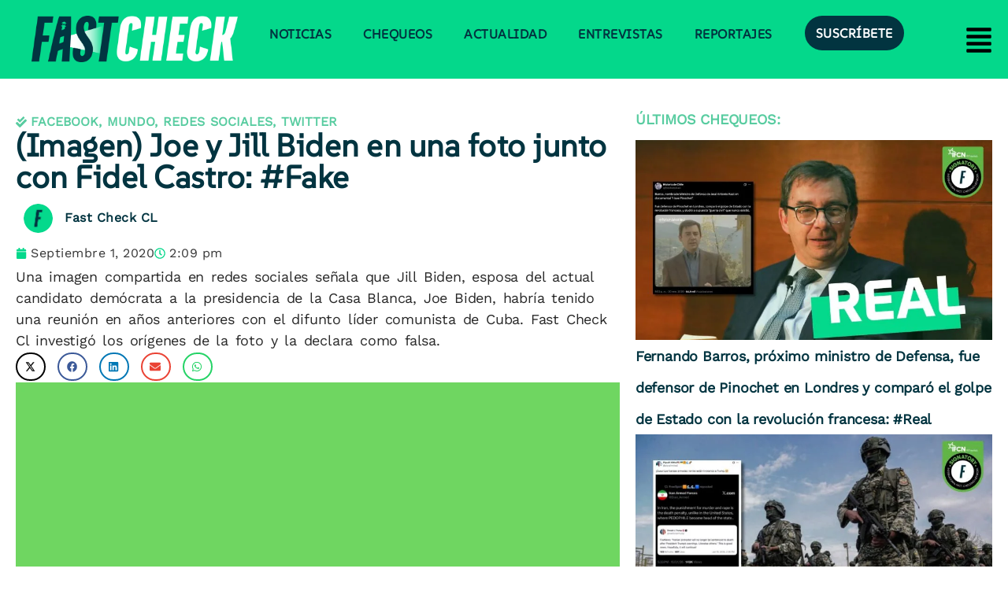

--- FILE ---
content_type: text/html; charset=UTF-8
request_url: https://www.fastcheck.cl/2020/09/01/imagen-joe-y-jill-biden-en-una-foto-junto-con-fidel-castro-fake/
body_size: 50982
content:
<!DOCTYPE html>
<html class="html" lang="es-CL">
<head>
	<meta charset="UTF-8">
	<link rel="profile" href="https://gmpg.org/xfn/11">

	<meta name='robots' content='index, follow, max-image-preview:large, max-snippet:-1, max-video-preview:-1' />
<meta name="viewport" content="width=device-width, initial-scale=1"><!-- Etiqueta de Google (gtag.js) modo de consentimiento dataLayer agregado por Site Kit -->
<script id="google_gtagjs-js-consent-mode-data-layer">
window.dataLayer = window.dataLayer || [];function gtag(){dataLayer.push(arguments);}
gtag('consent', 'default', {"ad_personalization":"denied","ad_storage":"denied","ad_user_data":"denied","analytics_storage":"denied","functionality_storage":"denied","security_storage":"denied","personalization_storage":"denied","region":["AT","BE","BG","CH","CY","CZ","DE","DK","EE","ES","FI","FR","GB","GR","HR","HU","IE","IS","IT","LI","LT","LU","LV","MT","NL","NO","PL","PT","RO","SE","SI","SK"],"wait_for_update":500});
window._googlesitekitConsentCategoryMap = {"statistics":["analytics_storage"],"marketing":["ad_storage","ad_user_data","ad_personalization"],"functional":["functionality_storage","security_storage"],"preferences":["personalization_storage"]};
window._googlesitekitConsents = {"ad_personalization":"denied","ad_storage":"denied","ad_user_data":"denied","analytics_storage":"denied","functionality_storage":"denied","security_storage":"denied","personalization_storage":"denied","region":["AT","BE","BG","CH","CY","CZ","DE","DK","EE","ES","FI","FR","GB","GR","HR","HU","IE","IS","IT","LI","LT","LU","LV","MT","NL","NO","PL","PT","RO","SE","SI","SK"],"wait_for_update":500};
</script>
<!-- Fin de la etiqueta Google (gtag.js) modo de consentimiento dataLayer agregado por Site Kit -->

	<!-- This site is optimized with the Yoast SEO Premium plugin v26.4 (Yoast SEO v26.6) - https://yoast.com/wordpress/plugins/seo/ -->
	<title>(Imagen) Joe y Jill Biden en una foto junto con Fidel Castro: #Fake &#8212; Fast Check 🔍</title>
	<meta name="description" content="Una imagen compartida en redes sociales señala que Jill Biden, esposa del actual candidato demócrata a la presidencia de la Casa Blanca, Joe Biden, habría tenido una reunión en años anteriores con el difunto líder comunista de Cuba. Fast Check Cl investigó los orígenes de la foto y la declara como falsa." />
	<link rel="canonical" href="https://www.fastcheck.cl/2020/09/01/imagen-joe-y-jill-biden-en-una-foto-junto-con-fidel-castro-fake/" />
	<meta property="og:locale" content="es_ES" />
	<meta property="og:type" content="article" />
	<meta property="og:title" content="(Imagen) Joe y Jill Biden en una foto junto con Fidel Castro: #Fake" />
	<meta property="og:description" content="Una imagen compartida en redes sociales señala que Jill Biden, esposa del actual candidato demócrata a la presidencia de la Casa Blanca, Joe Biden, habría tenido una reunión en años anteriores con el difunto líder comunista de Cuba. Fast Check Cl investigó los orígenes de la foto y la declara como falsa." />
	<meta property="og:url" content="https://www.fastcheck.cl/2020/09/01/imagen-joe-y-jill-biden-en-una-foto-junto-con-fidel-castro-fake/" />
	<meta property="og:site_name" content="Fast Check 🔍" />
	<meta property="article:publisher" content="https://www.facebook.com/fastcheckcl/" />
	<meta property="article:author" content="www.facebook.com/fastcheckcl" />
	<meta property="article:published_time" content="2020-09-01T18:09:43+00:00" />
	<meta property="article:modified_time" content="2020-09-01T18:09:44+00:00" />
	<meta property="og:image" content="https://www.fastcheck.cl/wp-content/uploads/2020/09/Copia-de-Nico-Villarroel.png" />
	<meta property="og:image:width" content="3000" />
	<meta property="og:image:height" content="3000" />
	<meta property="og:image:type" content="image/png" />
	<meta name="author" content="Fast Check CL" />
	<meta name="twitter:card" content="summary_large_image" />
	<meta name="twitter:title" content="(Imagen) Joe y Jill Biden en una foto junto con Fidel Castro: #Fake" />
	<meta name="twitter:description" content="Una imagen compartida en redes sociales señala que Jill Biden, esposa del actual candidato demócrata a la presidencia de la Casa Blanca, Joe Biden, habría tenido una reunión en años anteriores con el difunto líder comunista de Cuba. Fast Check Cl investigó los orígenes de la foto y la declara como falsa." />
	<meta name="twitter:image" content="https://www.fastcheck.cl/wp-content/uploads/2020/09/Copia-de-Nico-Villarroel.png" />
	<meta name="twitter:creator" content="@fastcheckcl" />
	<meta name="twitter:site" content="@fastcheckcl" />
	<meta name="twitter:label1" content="Escrito por" />
	<meta name="twitter:data1" content="Fast Check CL" />
	<meta name="twitter:label2" content="Tiempo estimado de lectura" />
	<meta name="twitter:data2" content="4 minutos" />
	<meta name="twitter:label3" content="Written by" />
	<meta name="twitter:data3" content="Fast Check CL" />
	<!-- / Yoast SEO Premium plugin. -->


<link rel='dns-prefetch' href='//www.googletagmanager.com' />
<link rel='dns-prefetch' href='//fonts.googleapis.com' />
<link rel='dns-prefetch' href='//pagead2.googlesyndication.com' />
<link rel="alternate" type="application/rss+xml" title="Fast Check 🔍 &raquo; Feed" href="https://www.fastcheck.cl/feed/" />
<link rel="alternate" type="application/rss+xml" title="Fast Check 🔍 &raquo; Feed de comentarios" href="https://www.fastcheck.cl/comments/feed/" />
<link rel="alternate" title="oEmbed (JSON)" type="application/json+oembed" href="https://www.fastcheck.cl/wp-json/oembed/1.0/embed?url=https%3A%2F%2Fwww.fastcheck.cl%2F2020%2F09%2F01%2Fimagen-joe-y-jill-biden-en-una-foto-junto-con-fidel-castro-fake%2F" />
<link rel="alternate" title="oEmbed (XML)" type="text/xml+oembed" href="https://www.fastcheck.cl/wp-json/oembed/1.0/embed?url=https%3A%2F%2Fwww.fastcheck.cl%2F2020%2F09%2F01%2Fimagen-joe-y-jill-biden-en-una-foto-junto-con-fidel-castro-fake%2F&#038;format=xml" />
<style id='wp-img-auto-sizes-contain-inline-css'>
img:is([sizes=auto i],[sizes^="auto," i]){contain-intrinsic-size:3000px 1500px}
/*# sourceURL=wp-img-auto-sizes-contain-inline-css */
</style>
<style id='cf-frontend-style-inline-css'>
@font-face {
	font-family: 'WorkSans-Italic-WP';
	font-style: normal;
	font-weight: 400;
	src: url('https://www.fastcheck.cl/wp-content/uploads/2024/10/WorkSans-Italic-VariableFont_wght.ttf') format('truetype');
}
@font-face {
	font-family: 'SUSEWP';
	font-style: normal;
	font-weight: 400;
	src: url('https://www.fastcheck.cl/wp-content/uploads/2024/10/SUSE-VariableFont_wght.ttf') format('truetype');
}
@font-face {
	font-family: 'WorkSansWP';
	font-style: normal;
	font-weight: 800;
	src: url('https://www.fastcheck.cl/wp-content/uploads/2024/10/WorkSans-VariableFont_wght.ttf') format('truetype');
}
/*# sourceURL=cf-frontend-style-inline-css */
</style>
<link rel='stylesheet' id='hfe-widgets-style-css' href='https://www.fastcheck.cl/wp-content/plugins/header-footer-elementor/inc/widgets-css/frontend.css?ver=2.7.1' media='all' />
<link rel='stylesheet' id='wp-block-library-css' href='https://www.fastcheck.cl/wp-includes/css/dist/block-library/style.min.css?ver=6.9' media='all' />
<style id='wp-block-library-theme-inline-css'>
.wp-block-audio :where(figcaption){color:#555;font-size:13px;text-align:center}.is-dark-theme .wp-block-audio :where(figcaption){color:#ffffffa6}.wp-block-audio{margin:0 0 1em}.wp-block-code{border:1px solid #ccc;border-radius:4px;font-family:Menlo,Consolas,monaco,monospace;padding:.8em 1em}.wp-block-embed :where(figcaption){color:#555;font-size:13px;text-align:center}.is-dark-theme .wp-block-embed :where(figcaption){color:#ffffffa6}.wp-block-embed{margin:0 0 1em}.blocks-gallery-caption{color:#555;font-size:13px;text-align:center}.is-dark-theme .blocks-gallery-caption{color:#ffffffa6}:root :where(.wp-block-image figcaption){color:#555;font-size:13px;text-align:center}.is-dark-theme :root :where(.wp-block-image figcaption){color:#ffffffa6}.wp-block-image{margin:0 0 1em}.wp-block-pullquote{border-bottom:4px solid;border-top:4px solid;color:currentColor;margin-bottom:1.75em}.wp-block-pullquote :where(cite),.wp-block-pullquote :where(footer),.wp-block-pullquote__citation{color:currentColor;font-size:.8125em;font-style:normal;text-transform:uppercase}.wp-block-quote{border-left:.25em solid;margin:0 0 1.75em;padding-left:1em}.wp-block-quote cite,.wp-block-quote footer{color:currentColor;font-size:.8125em;font-style:normal;position:relative}.wp-block-quote:where(.has-text-align-right){border-left:none;border-right:.25em solid;padding-left:0;padding-right:1em}.wp-block-quote:where(.has-text-align-center){border:none;padding-left:0}.wp-block-quote.is-large,.wp-block-quote.is-style-large,.wp-block-quote:where(.is-style-plain){border:none}.wp-block-search .wp-block-search__label{font-weight:700}.wp-block-search__button{border:1px solid #ccc;padding:.375em .625em}:where(.wp-block-group.has-background){padding:1.25em 2.375em}.wp-block-separator.has-css-opacity{opacity:.4}.wp-block-separator{border:none;border-bottom:2px solid;margin-left:auto;margin-right:auto}.wp-block-separator.has-alpha-channel-opacity{opacity:1}.wp-block-separator:not(.is-style-wide):not(.is-style-dots){width:100px}.wp-block-separator.has-background:not(.is-style-dots){border-bottom:none;height:1px}.wp-block-separator.has-background:not(.is-style-wide):not(.is-style-dots){height:2px}.wp-block-table{margin:0 0 1em}.wp-block-table td,.wp-block-table th{word-break:normal}.wp-block-table :where(figcaption){color:#555;font-size:13px;text-align:center}.is-dark-theme .wp-block-table :where(figcaption){color:#ffffffa6}.wp-block-video :where(figcaption){color:#555;font-size:13px;text-align:center}.is-dark-theme .wp-block-video :where(figcaption){color:#ffffffa6}.wp-block-video{margin:0 0 1em}:root :where(.wp-block-template-part.has-background){margin-bottom:0;margin-top:0;padding:1.25em 2.375em}
/*# sourceURL=/wp-includes/css/dist/block-library/theme.min.css */
</style>
<style id='classic-theme-styles-inline-css'>
/*! This file is auto-generated */
.wp-block-button__link{color:#fff;background-color:#32373c;border-radius:9999px;box-shadow:none;text-decoration:none;padding:calc(.667em + 2px) calc(1.333em + 2px);font-size:1.125em}.wp-block-file__button{background:#32373c;color:#fff;text-decoration:none}
/*# sourceURL=/wp-includes/css/classic-themes.min.css */
</style>
<style id='co-authors-plus-coauthors-style-inline-css'>
.wp-block-co-authors-plus-coauthors.is-layout-flow [class*=wp-block-co-authors-plus]{display:inline}

/*# sourceURL=https://www.fastcheck.cl/wp-content/plugins/co-authors-plus/build/blocks/block-coauthors/style-index.css */
</style>
<style id='co-authors-plus-avatar-style-inline-css'>
.wp-block-co-authors-plus-avatar :where(img){height:auto;max-width:100%;vertical-align:bottom}.wp-block-co-authors-plus-coauthors.is-layout-flow .wp-block-co-authors-plus-avatar :where(img){vertical-align:middle}.wp-block-co-authors-plus-avatar:is(.alignleft,.alignright){display:table}.wp-block-co-authors-plus-avatar.aligncenter{display:table;margin-inline:auto}

/*# sourceURL=https://www.fastcheck.cl/wp-content/plugins/co-authors-plus/build/blocks/block-coauthor-avatar/style-index.css */
</style>
<style id='co-authors-plus-image-style-inline-css'>
.wp-block-co-authors-plus-image{margin-bottom:0}.wp-block-co-authors-plus-image :where(img){height:auto;max-width:100%;vertical-align:bottom}.wp-block-co-authors-plus-coauthors.is-layout-flow .wp-block-co-authors-plus-image :where(img){vertical-align:middle}.wp-block-co-authors-plus-image:is(.alignfull,.alignwide) :where(img){width:100%}.wp-block-co-authors-plus-image:is(.alignleft,.alignright){display:table}.wp-block-co-authors-plus-image.aligncenter{display:table;margin-inline:auto}

/*# sourceURL=https://www.fastcheck.cl/wp-content/plugins/co-authors-plus/build/blocks/block-coauthor-image/style-index.css */
</style>
<style id='pms-content-restriction-start-style-inline-css'>


/*# sourceURL=https://www.fastcheck.cl/wp-content/plugins/paid-member-subscriptions/extend/gutenberg/blocks/build/content-restriction-start/style-index.css */
</style>
<style id='pms-content-restriction-end-style-inline-css'>


/*# sourceURL=https://www.fastcheck.cl/wp-content/plugins/paid-member-subscriptions/extend/gutenberg/blocks/build/content-restriction-end/style-index.css */
</style>
<style id='pms-account-style-inline-css'>


/*# sourceURL=https://www.fastcheck.cl/wp-content/plugins/paid-member-subscriptions/extend/gutenberg/blocks/build/account/style-index.css */
</style>
<style id='pms-login-style-inline-css'>


/*# sourceURL=https://www.fastcheck.cl/wp-content/plugins/paid-member-subscriptions/extend/gutenberg/blocks/build/login/style-index.css */
</style>
<style id='pms-recover-password-style-inline-css'>


/*# sourceURL=https://www.fastcheck.cl/wp-content/plugins/paid-member-subscriptions/extend/gutenberg/blocks/build/recover-password/style-index.css */
</style>
<style id='pms-register-style-inline-css'>


/*# sourceURL=https://www.fastcheck.cl/wp-content/plugins/paid-member-subscriptions/extend/gutenberg/blocks/build/register/style-index.css */
</style>
<style id='global-styles-inline-css'>
:root{--wp--preset--aspect-ratio--square: 1;--wp--preset--aspect-ratio--4-3: 4/3;--wp--preset--aspect-ratio--3-4: 3/4;--wp--preset--aspect-ratio--3-2: 3/2;--wp--preset--aspect-ratio--2-3: 2/3;--wp--preset--aspect-ratio--16-9: 16/9;--wp--preset--aspect-ratio--9-16: 9/16;--wp--preset--color--black: #000000;--wp--preset--color--cyan-bluish-gray: #abb8c3;--wp--preset--color--white: #ffffff;--wp--preset--color--pale-pink: #f78da7;--wp--preset--color--vivid-red: #cf2e2e;--wp--preset--color--luminous-vivid-orange: #ff6900;--wp--preset--color--luminous-vivid-amber: #fcb900;--wp--preset--color--light-green-cyan: #7bdcb5;--wp--preset--color--vivid-green-cyan: #00d084;--wp--preset--color--pale-cyan-blue: #8ed1fc;--wp--preset--color--vivid-cyan-blue: #0693e3;--wp--preset--color--vivid-purple: #9b51e0;--wp--preset--gradient--vivid-cyan-blue-to-vivid-purple: linear-gradient(135deg,rgb(6,147,227) 0%,rgb(155,81,224) 100%);--wp--preset--gradient--light-green-cyan-to-vivid-green-cyan: linear-gradient(135deg,rgb(122,220,180) 0%,rgb(0,208,130) 100%);--wp--preset--gradient--luminous-vivid-amber-to-luminous-vivid-orange: linear-gradient(135deg,rgb(252,185,0) 0%,rgb(255,105,0) 100%);--wp--preset--gradient--luminous-vivid-orange-to-vivid-red: linear-gradient(135deg,rgb(255,105,0) 0%,rgb(207,46,46) 100%);--wp--preset--gradient--very-light-gray-to-cyan-bluish-gray: linear-gradient(135deg,rgb(238,238,238) 0%,rgb(169,184,195) 100%);--wp--preset--gradient--cool-to-warm-spectrum: linear-gradient(135deg,rgb(74,234,220) 0%,rgb(151,120,209) 20%,rgb(207,42,186) 40%,rgb(238,44,130) 60%,rgb(251,105,98) 80%,rgb(254,248,76) 100%);--wp--preset--gradient--blush-light-purple: linear-gradient(135deg,rgb(255,206,236) 0%,rgb(152,150,240) 100%);--wp--preset--gradient--blush-bordeaux: linear-gradient(135deg,rgb(254,205,165) 0%,rgb(254,45,45) 50%,rgb(107,0,62) 100%);--wp--preset--gradient--luminous-dusk: linear-gradient(135deg,rgb(255,203,112) 0%,rgb(199,81,192) 50%,rgb(65,88,208) 100%);--wp--preset--gradient--pale-ocean: linear-gradient(135deg,rgb(255,245,203) 0%,rgb(182,227,212) 50%,rgb(51,167,181) 100%);--wp--preset--gradient--electric-grass: linear-gradient(135deg,rgb(202,248,128) 0%,rgb(113,206,126) 100%);--wp--preset--gradient--midnight: linear-gradient(135deg,rgb(2,3,129) 0%,rgb(40,116,252) 100%);--wp--preset--font-size--small: 13px;--wp--preset--font-size--medium: 20px;--wp--preset--font-size--large: 36px;--wp--preset--font-size--x-large: 42px;--wp--preset--spacing--20: 0.44rem;--wp--preset--spacing--30: 0.67rem;--wp--preset--spacing--40: 1rem;--wp--preset--spacing--50: 1.5rem;--wp--preset--spacing--60: 2.25rem;--wp--preset--spacing--70: 3.38rem;--wp--preset--spacing--80: 5.06rem;--wp--preset--shadow--natural: 6px 6px 9px rgba(0, 0, 0, 0.2);--wp--preset--shadow--deep: 12px 12px 50px rgba(0, 0, 0, 0.4);--wp--preset--shadow--sharp: 6px 6px 0px rgba(0, 0, 0, 0.2);--wp--preset--shadow--outlined: 6px 6px 0px -3px rgb(255, 255, 255), 6px 6px rgb(0, 0, 0);--wp--preset--shadow--crisp: 6px 6px 0px rgb(0, 0, 0);}:where(.is-layout-flex){gap: 0.5em;}:where(.is-layout-grid){gap: 0.5em;}body .is-layout-flex{display: flex;}.is-layout-flex{flex-wrap: wrap;align-items: center;}.is-layout-flex > :is(*, div){margin: 0;}body .is-layout-grid{display: grid;}.is-layout-grid > :is(*, div){margin: 0;}:where(.wp-block-columns.is-layout-flex){gap: 2em;}:where(.wp-block-columns.is-layout-grid){gap: 2em;}:where(.wp-block-post-template.is-layout-flex){gap: 1.25em;}:where(.wp-block-post-template.is-layout-grid){gap: 1.25em;}.has-black-color{color: var(--wp--preset--color--black) !important;}.has-cyan-bluish-gray-color{color: var(--wp--preset--color--cyan-bluish-gray) !important;}.has-white-color{color: var(--wp--preset--color--white) !important;}.has-pale-pink-color{color: var(--wp--preset--color--pale-pink) !important;}.has-vivid-red-color{color: var(--wp--preset--color--vivid-red) !important;}.has-luminous-vivid-orange-color{color: var(--wp--preset--color--luminous-vivid-orange) !important;}.has-luminous-vivid-amber-color{color: var(--wp--preset--color--luminous-vivid-amber) !important;}.has-light-green-cyan-color{color: var(--wp--preset--color--light-green-cyan) !important;}.has-vivid-green-cyan-color{color: var(--wp--preset--color--vivid-green-cyan) !important;}.has-pale-cyan-blue-color{color: var(--wp--preset--color--pale-cyan-blue) !important;}.has-vivid-cyan-blue-color{color: var(--wp--preset--color--vivid-cyan-blue) !important;}.has-vivid-purple-color{color: var(--wp--preset--color--vivid-purple) !important;}.has-black-background-color{background-color: var(--wp--preset--color--black) !important;}.has-cyan-bluish-gray-background-color{background-color: var(--wp--preset--color--cyan-bluish-gray) !important;}.has-white-background-color{background-color: var(--wp--preset--color--white) !important;}.has-pale-pink-background-color{background-color: var(--wp--preset--color--pale-pink) !important;}.has-vivid-red-background-color{background-color: var(--wp--preset--color--vivid-red) !important;}.has-luminous-vivid-orange-background-color{background-color: var(--wp--preset--color--luminous-vivid-orange) !important;}.has-luminous-vivid-amber-background-color{background-color: var(--wp--preset--color--luminous-vivid-amber) !important;}.has-light-green-cyan-background-color{background-color: var(--wp--preset--color--light-green-cyan) !important;}.has-vivid-green-cyan-background-color{background-color: var(--wp--preset--color--vivid-green-cyan) !important;}.has-pale-cyan-blue-background-color{background-color: var(--wp--preset--color--pale-cyan-blue) !important;}.has-vivid-cyan-blue-background-color{background-color: var(--wp--preset--color--vivid-cyan-blue) !important;}.has-vivid-purple-background-color{background-color: var(--wp--preset--color--vivid-purple) !important;}.has-black-border-color{border-color: var(--wp--preset--color--black) !important;}.has-cyan-bluish-gray-border-color{border-color: var(--wp--preset--color--cyan-bluish-gray) !important;}.has-white-border-color{border-color: var(--wp--preset--color--white) !important;}.has-pale-pink-border-color{border-color: var(--wp--preset--color--pale-pink) !important;}.has-vivid-red-border-color{border-color: var(--wp--preset--color--vivid-red) !important;}.has-luminous-vivid-orange-border-color{border-color: var(--wp--preset--color--luminous-vivid-orange) !important;}.has-luminous-vivid-amber-border-color{border-color: var(--wp--preset--color--luminous-vivid-amber) !important;}.has-light-green-cyan-border-color{border-color: var(--wp--preset--color--light-green-cyan) !important;}.has-vivid-green-cyan-border-color{border-color: var(--wp--preset--color--vivid-green-cyan) !important;}.has-pale-cyan-blue-border-color{border-color: var(--wp--preset--color--pale-cyan-blue) !important;}.has-vivid-cyan-blue-border-color{border-color: var(--wp--preset--color--vivid-cyan-blue) !important;}.has-vivid-purple-border-color{border-color: var(--wp--preset--color--vivid-purple) !important;}.has-vivid-cyan-blue-to-vivid-purple-gradient-background{background: var(--wp--preset--gradient--vivid-cyan-blue-to-vivid-purple) !important;}.has-light-green-cyan-to-vivid-green-cyan-gradient-background{background: var(--wp--preset--gradient--light-green-cyan-to-vivid-green-cyan) !important;}.has-luminous-vivid-amber-to-luminous-vivid-orange-gradient-background{background: var(--wp--preset--gradient--luminous-vivid-amber-to-luminous-vivid-orange) !important;}.has-luminous-vivid-orange-to-vivid-red-gradient-background{background: var(--wp--preset--gradient--luminous-vivid-orange-to-vivid-red) !important;}.has-very-light-gray-to-cyan-bluish-gray-gradient-background{background: var(--wp--preset--gradient--very-light-gray-to-cyan-bluish-gray) !important;}.has-cool-to-warm-spectrum-gradient-background{background: var(--wp--preset--gradient--cool-to-warm-spectrum) !important;}.has-blush-light-purple-gradient-background{background: var(--wp--preset--gradient--blush-light-purple) !important;}.has-blush-bordeaux-gradient-background{background: var(--wp--preset--gradient--blush-bordeaux) !important;}.has-luminous-dusk-gradient-background{background: var(--wp--preset--gradient--luminous-dusk) !important;}.has-pale-ocean-gradient-background{background: var(--wp--preset--gradient--pale-ocean) !important;}.has-electric-grass-gradient-background{background: var(--wp--preset--gradient--electric-grass) !important;}.has-midnight-gradient-background{background: var(--wp--preset--gradient--midnight) !important;}.has-small-font-size{font-size: var(--wp--preset--font-size--small) !important;}.has-medium-font-size{font-size: var(--wp--preset--font-size--medium) !important;}.has-large-font-size{font-size: var(--wp--preset--font-size--large) !important;}.has-x-large-font-size{font-size: var(--wp--preset--font-size--x-large) !important;}
:where(.wp-block-post-template.is-layout-flex){gap: 1.25em;}:where(.wp-block-post-template.is-layout-grid){gap: 1.25em;}
:where(.wp-block-term-template.is-layout-flex){gap: 1.25em;}:where(.wp-block-term-template.is-layout-grid){gap: 1.25em;}
:where(.wp-block-columns.is-layout-flex){gap: 2em;}:where(.wp-block-columns.is-layout-grid){gap: 2em;}
:root :where(.wp-block-pullquote){font-size: 1.5em;line-height: 1.6;}
/*# sourceURL=global-styles-inline-css */
</style>
<link rel='stylesheet' id='dashicons-css' href='https://www.fastcheck.cl/wp-includes/css/dashicons.min.css?ver=6.9' media='all' />
<link rel='stylesheet' id='wp-jquery-ui-dialog-css' href='https://www.fastcheck.cl/wp-includes/css/jquery-ui-dialog.min.css?ver=6.9' media='all' />
<link rel='stylesheet' id='ppress-frontend-css' href='https://www.fastcheck.cl/wp-content/plugins/wp-user-avatar/assets/css/frontend.min.css?ver=4.16.8' media='all' />
<link rel='stylesheet' id='ppress-flatpickr-css' href='https://www.fastcheck.cl/wp-content/plugins/wp-user-avatar/assets/flatpickr/flatpickr.min.css?ver=4.16.8' media='all' />
<link rel='stylesheet' id='ppress-select2-css' href='https://www.fastcheck.cl/wp-content/plugins/wp-user-avatar/assets/select2/select2.min.css?ver=6.9' media='all' />
<link rel='stylesheet' id='hfe-style-css' href='https://www.fastcheck.cl/wp-content/plugins/header-footer-elementor/assets/css/header-footer-elementor.css?ver=2.7.1' media='all' />
<link rel='stylesheet' id='elementor-frontend-css' href='https://www.fastcheck.cl/wp-content/plugins/elementor/assets/css/frontend.min.css?ver=3.34.0' media='all' />
<link rel='stylesheet' id='elementor-post-7-css' href='https://www.fastcheck.cl/wp-content/uploads/elementor/css/post-7.css?ver=1767486966' media='all' />
<link rel='stylesheet' id='elementor-post-5180-css' href='https://www.fastcheck.cl/wp-content/uploads/elementor/css/post-5180.css?ver=1768251683' media='all' />
<link rel='stylesheet' id='elementor-post-12208-css' href='https://www.fastcheck.cl/wp-content/uploads/elementor/css/post-12208.css?ver=1767486966' media='all' />
<link rel='stylesheet' id='font-awesome-css' href='https://www.fastcheck.cl/wp-content/themes/oceanwp/assets/fonts/fontawesome/css/all.min.css?ver=6.7.2' media='all' />
<link rel='stylesheet' id='simple-line-icons-css' href='https://www.fastcheck.cl/wp-content/themes/oceanwp/assets/css/third/simple-line-icons.min.css?ver=2.4.0' media='all' />
<link rel='stylesheet' id='oceanwp-style-css' href='https://www.fastcheck.cl/wp-content/themes/oceanwp/assets/css/style.min.css?ver=4.1.4' media='all' />
<style id='oceanwp-style-inline-css'>
body div.wpforms-container-full .wpforms-form input[type=submit]:hover,
			body div.wpforms-container-full .wpforms-form input[type=submit]:active,
			body div.wpforms-container-full .wpforms-form button[type=submit]:hover,
			body div.wpforms-container-full .wpforms-form button[type=submit]:active,
			body div.wpforms-container-full .wpforms-form .wpforms-page-button:hover,
			body div.wpforms-container-full .wpforms-form .wpforms-page-button:active,
			body .wp-core-ui div.wpforms-container-full .wpforms-form input[type=submit]:hover,
			body .wp-core-ui div.wpforms-container-full .wpforms-form input[type=submit]:active,
			body .wp-core-ui div.wpforms-container-full .wpforms-form button[type=submit]:hover,
			body .wp-core-ui div.wpforms-container-full .wpforms-form button[type=submit]:active,
			body .wp-core-ui div.wpforms-container-full .wpforms-form .wpforms-page-button:hover,
			body .wp-core-ui div.wpforms-container-full .wpforms-form .wpforms-page-button:active {
					background: linear-gradient(0deg, rgba(0, 0, 0, 0.2), rgba(0, 0, 0, 0.2)), var(--wpforms-button-background-color-alt, var(--wpforms-button-background-color)) !important;
			}
/*# sourceURL=oceanwp-style-inline-css */
</style>
<link rel='stylesheet' id='oceanwp-blog-headers-css' href='https://www.fastcheck.cl/wp-content/themes/oceanwp/assets/css/blog/blog-post-headers.css?ver=4.1.4' media='all' />
<style type="text/css">@font-face {font-family:Work Sans;font-style:normal;font-weight:100;src:url(/cf-fonts/s/work-sans/5.0.16/vietnamese/100/normal.woff2);unicode-range:U+0102-0103,U+0110-0111,U+0128-0129,U+0168-0169,U+01A0-01A1,U+01AF-01B0,U+0300-0301,U+0303-0304,U+0308-0309,U+0323,U+0329,U+1EA0-1EF9,U+20AB;font-display:swap;}@font-face {font-family:Work Sans;font-style:normal;font-weight:100;src:url(/cf-fonts/s/work-sans/5.0.16/latin-ext/100/normal.woff2);unicode-range:U+0100-02AF,U+0304,U+0308,U+0329,U+1E00-1E9F,U+1EF2-1EFF,U+2020,U+20A0-20AB,U+20AD-20CF,U+2113,U+2C60-2C7F,U+A720-A7FF;font-display:swap;}@font-face {font-family:Work Sans;font-style:normal;font-weight:100;src:url(/cf-fonts/s/work-sans/5.0.16/latin/100/normal.woff2);unicode-range:U+0000-00FF,U+0131,U+0152-0153,U+02BB-02BC,U+02C6,U+02DA,U+02DC,U+0304,U+0308,U+0329,U+2000-206F,U+2074,U+20AC,U+2122,U+2191,U+2193,U+2212,U+2215,U+FEFF,U+FFFD;font-display:swap;}@font-face {font-family:Work Sans;font-style:normal;font-weight:200;src:url(/cf-fonts/s/work-sans/5.0.16/latin/200/normal.woff2);unicode-range:U+0000-00FF,U+0131,U+0152-0153,U+02BB-02BC,U+02C6,U+02DA,U+02DC,U+0304,U+0308,U+0329,U+2000-206F,U+2074,U+20AC,U+2122,U+2191,U+2193,U+2212,U+2215,U+FEFF,U+FFFD;font-display:swap;}@font-face {font-family:Work Sans;font-style:normal;font-weight:200;src:url(/cf-fonts/s/work-sans/5.0.16/latin-ext/200/normal.woff2);unicode-range:U+0100-02AF,U+0304,U+0308,U+0329,U+1E00-1E9F,U+1EF2-1EFF,U+2020,U+20A0-20AB,U+20AD-20CF,U+2113,U+2C60-2C7F,U+A720-A7FF;font-display:swap;}@font-face {font-family:Work Sans;font-style:normal;font-weight:200;src:url(/cf-fonts/s/work-sans/5.0.16/vietnamese/200/normal.woff2);unicode-range:U+0102-0103,U+0110-0111,U+0128-0129,U+0168-0169,U+01A0-01A1,U+01AF-01B0,U+0300-0301,U+0303-0304,U+0308-0309,U+0323,U+0329,U+1EA0-1EF9,U+20AB;font-display:swap;}@font-face {font-family:Work Sans;font-style:normal;font-weight:300;src:url(/cf-fonts/s/work-sans/5.0.16/latin/300/normal.woff2);unicode-range:U+0000-00FF,U+0131,U+0152-0153,U+02BB-02BC,U+02C6,U+02DA,U+02DC,U+0304,U+0308,U+0329,U+2000-206F,U+2074,U+20AC,U+2122,U+2191,U+2193,U+2212,U+2215,U+FEFF,U+FFFD;font-display:swap;}@font-face {font-family:Work Sans;font-style:normal;font-weight:300;src:url(/cf-fonts/s/work-sans/5.0.16/latin-ext/300/normal.woff2);unicode-range:U+0100-02AF,U+0304,U+0308,U+0329,U+1E00-1E9F,U+1EF2-1EFF,U+2020,U+20A0-20AB,U+20AD-20CF,U+2113,U+2C60-2C7F,U+A720-A7FF;font-display:swap;}@font-face {font-family:Work Sans;font-style:normal;font-weight:300;src:url(/cf-fonts/s/work-sans/5.0.16/vietnamese/300/normal.woff2);unicode-range:U+0102-0103,U+0110-0111,U+0128-0129,U+0168-0169,U+01A0-01A1,U+01AF-01B0,U+0300-0301,U+0303-0304,U+0308-0309,U+0323,U+0329,U+1EA0-1EF9,U+20AB;font-display:swap;}@font-face {font-family:Work Sans;font-style:normal;font-weight:400;src:url(/cf-fonts/s/work-sans/5.0.16/latin-ext/400/normal.woff2);unicode-range:U+0100-02AF,U+0304,U+0308,U+0329,U+1E00-1E9F,U+1EF2-1EFF,U+2020,U+20A0-20AB,U+20AD-20CF,U+2113,U+2C60-2C7F,U+A720-A7FF;font-display:swap;}@font-face {font-family:Work Sans;font-style:normal;font-weight:400;src:url(/cf-fonts/s/work-sans/5.0.16/vietnamese/400/normal.woff2);unicode-range:U+0102-0103,U+0110-0111,U+0128-0129,U+0168-0169,U+01A0-01A1,U+01AF-01B0,U+0300-0301,U+0303-0304,U+0308-0309,U+0323,U+0329,U+1EA0-1EF9,U+20AB;font-display:swap;}@font-face {font-family:Work Sans;font-style:normal;font-weight:400;src:url(/cf-fonts/s/work-sans/5.0.16/latin/400/normal.woff2);unicode-range:U+0000-00FF,U+0131,U+0152-0153,U+02BB-02BC,U+02C6,U+02DA,U+02DC,U+0304,U+0308,U+0329,U+2000-206F,U+2074,U+20AC,U+2122,U+2191,U+2193,U+2212,U+2215,U+FEFF,U+FFFD;font-display:swap;}@font-face {font-family:Work Sans;font-style:normal;font-weight:500;src:url(/cf-fonts/s/work-sans/5.0.16/vietnamese/500/normal.woff2);unicode-range:U+0102-0103,U+0110-0111,U+0128-0129,U+0168-0169,U+01A0-01A1,U+01AF-01B0,U+0300-0301,U+0303-0304,U+0308-0309,U+0323,U+0329,U+1EA0-1EF9,U+20AB;font-display:swap;}@font-face {font-family:Work Sans;font-style:normal;font-weight:500;src:url(/cf-fonts/s/work-sans/5.0.16/latin-ext/500/normal.woff2);unicode-range:U+0100-02AF,U+0304,U+0308,U+0329,U+1E00-1E9F,U+1EF2-1EFF,U+2020,U+20A0-20AB,U+20AD-20CF,U+2113,U+2C60-2C7F,U+A720-A7FF;font-display:swap;}@font-face {font-family:Work Sans;font-style:normal;font-weight:500;src:url(/cf-fonts/s/work-sans/5.0.16/latin/500/normal.woff2);unicode-range:U+0000-00FF,U+0131,U+0152-0153,U+02BB-02BC,U+02C6,U+02DA,U+02DC,U+0304,U+0308,U+0329,U+2000-206F,U+2074,U+20AC,U+2122,U+2191,U+2193,U+2212,U+2215,U+FEFF,U+FFFD;font-display:swap;}@font-face {font-family:Work Sans;font-style:normal;font-weight:600;src:url(/cf-fonts/s/work-sans/5.0.16/vietnamese/600/normal.woff2);unicode-range:U+0102-0103,U+0110-0111,U+0128-0129,U+0168-0169,U+01A0-01A1,U+01AF-01B0,U+0300-0301,U+0303-0304,U+0308-0309,U+0323,U+0329,U+1EA0-1EF9,U+20AB;font-display:swap;}@font-face {font-family:Work Sans;font-style:normal;font-weight:600;src:url(/cf-fonts/s/work-sans/5.0.16/latin/600/normal.woff2);unicode-range:U+0000-00FF,U+0131,U+0152-0153,U+02BB-02BC,U+02C6,U+02DA,U+02DC,U+0304,U+0308,U+0329,U+2000-206F,U+2074,U+20AC,U+2122,U+2191,U+2193,U+2212,U+2215,U+FEFF,U+FFFD;font-display:swap;}@font-face {font-family:Work Sans;font-style:normal;font-weight:600;src:url(/cf-fonts/s/work-sans/5.0.16/latin-ext/600/normal.woff2);unicode-range:U+0100-02AF,U+0304,U+0308,U+0329,U+1E00-1E9F,U+1EF2-1EFF,U+2020,U+20A0-20AB,U+20AD-20CF,U+2113,U+2C60-2C7F,U+A720-A7FF;font-display:swap;}@font-face {font-family:Work Sans;font-style:normal;font-weight:700;src:url(/cf-fonts/s/work-sans/5.0.16/latin-ext/700/normal.woff2);unicode-range:U+0100-02AF,U+0304,U+0308,U+0329,U+1E00-1E9F,U+1EF2-1EFF,U+2020,U+20A0-20AB,U+20AD-20CF,U+2113,U+2C60-2C7F,U+A720-A7FF;font-display:swap;}@font-face {font-family:Work Sans;font-style:normal;font-weight:700;src:url(/cf-fonts/s/work-sans/5.0.16/vietnamese/700/normal.woff2);unicode-range:U+0102-0103,U+0110-0111,U+0128-0129,U+0168-0169,U+01A0-01A1,U+01AF-01B0,U+0300-0301,U+0303-0304,U+0308-0309,U+0323,U+0329,U+1EA0-1EF9,U+20AB;font-display:swap;}@font-face {font-family:Work Sans;font-style:normal;font-weight:700;src:url(/cf-fonts/s/work-sans/5.0.16/latin/700/normal.woff2);unicode-range:U+0000-00FF,U+0131,U+0152-0153,U+02BB-02BC,U+02C6,U+02DA,U+02DC,U+0304,U+0308,U+0329,U+2000-206F,U+2074,U+20AC,U+2122,U+2191,U+2193,U+2212,U+2215,U+FEFF,U+FFFD;font-display:swap;}@font-face {font-family:Work Sans;font-style:normal;font-weight:800;src:url(/cf-fonts/s/work-sans/5.0.16/latin/800/normal.woff2);unicode-range:U+0000-00FF,U+0131,U+0152-0153,U+02BB-02BC,U+02C6,U+02DA,U+02DC,U+0304,U+0308,U+0329,U+2000-206F,U+2074,U+20AC,U+2122,U+2191,U+2193,U+2212,U+2215,U+FEFF,U+FFFD;font-display:swap;}@font-face {font-family:Work Sans;font-style:normal;font-weight:800;src:url(/cf-fonts/s/work-sans/5.0.16/latin-ext/800/normal.woff2);unicode-range:U+0100-02AF,U+0304,U+0308,U+0329,U+1E00-1E9F,U+1EF2-1EFF,U+2020,U+20A0-20AB,U+20AD-20CF,U+2113,U+2C60-2C7F,U+A720-A7FF;font-display:swap;}@font-face {font-family:Work Sans;font-style:normal;font-weight:800;src:url(/cf-fonts/s/work-sans/5.0.16/vietnamese/800/normal.woff2);unicode-range:U+0102-0103,U+0110-0111,U+0128-0129,U+0168-0169,U+01A0-01A1,U+01AF-01B0,U+0300-0301,U+0303-0304,U+0308-0309,U+0323,U+0329,U+1EA0-1EF9,U+20AB;font-display:swap;}@font-face {font-family:Work Sans;font-style:normal;font-weight:900;src:url(/cf-fonts/s/work-sans/5.0.16/latin/900/normal.woff2);unicode-range:U+0000-00FF,U+0131,U+0152-0153,U+02BB-02BC,U+02C6,U+02DA,U+02DC,U+0304,U+0308,U+0329,U+2000-206F,U+2074,U+20AC,U+2122,U+2191,U+2193,U+2212,U+2215,U+FEFF,U+FFFD;font-display:swap;}@font-face {font-family:Work Sans;font-style:normal;font-weight:900;src:url(/cf-fonts/s/work-sans/5.0.16/latin-ext/900/normal.woff2);unicode-range:U+0100-02AF,U+0304,U+0308,U+0329,U+1E00-1E9F,U+1EF2-1EFF,U+2020,U+20A0-20AB,U+20AD-20CF,U+2113,U+2C60-2C7F,U+A720-A7FF;font-display:swap;}@font-face {font-family:Work Sans;font-style:normal;font-weight:900;src:url(/cf-fonts/s/work-sans/5.0.16/vietnamese/900/normal.woff2);unicode-range:U+0102-0103,U+0110-0111,U+0128-0129,U+0168-0169,U+01A0-01A1,U+01AF-01B0,U+0300-0301,U+0303-0304,U+0308-0309,U+0323,U+0329,U+1EA0-1EF9,U+20AB;font-display:swap;}@font-face {font-family:Work Sans;font-style:italic;font-weight:100;src:url(/cf-fonts/s/work-sans/5.0.16/latin/100/italic.woff2);unicode-range:U+0000-00FF,U+0131,U+0152-0153,U+02BB-02BC,U+02C6,U+02DA,U+02DC,U+0304,U+0308,U+0329,U+2000-206F,U+2074,U+20AC,U+2122,U+2191,U+2193,U+2212,U+2215,U+FEFF,U+FFFD;font-display:swap;}@font-face {font-family:Work Sans;font-style:italic;font-weight:100;src:url(/cf-fonts/s/work-sans/5.0.16/vietnamese/100/italic.woff2);unicode-range:U+0102-0103,U+0110-0111,U+0128-0129,U+0168-0169,U+01A0-01A1,U+01AF-01B0,U+0300-0301,U+0303-0304,U+0308-0309,U+0323,U+0329,U+1EA0-1EF9,U+20AB;font-display:swap;}@font-face {font-family:Work Sans;font-style:italic;font-weight:100;src:url(/cf-fonts/s/work-sans/5.0.16/latin-ext/100/italic.woff2);unicode-range:U+0100-02AF,U+0304,U+0308,U+0329,U+1E00-1E9F,U+1EF2-1EFF,U+2020,U+20A0-20AB,U+20AD-20CF,U+2113,U+2C60-2C7F,U+A720-A7FF;font-display:swap;}@font-face {font-family:Work Sans;font-style:italic;font-weight:200;src:url(/cf-fonts/s/work-sans/5.0.16/latin/200/italic.woff2);unicode-range:U+0000-00FF,U+0131,U+0152-0153,U+02BB-02BC,U+02C6,U+02DA,U+02DC,U+0304,U+0308,U+0329,U+2000-206F,U+2074,U+20AC,U+2122,U+2191,U+2193,U+2212,U+2215,U+FEFF,U+FFFD;font-display:swap;}@font-face {font-family:Work Sans;font-style:italic;font-weight:200;src:url(/cf-fonts/s/work-sans/5.0.16/vietnamese/200/italic.woff2);unicode-range:U+0102-0103,U+0110-0111,U+0128-0129,U+0168-0169,U+01A0-01A1,U+01AF-01B0,U+0300-0301,U+0303-0304,U+0308-0309,U+0323,U+0329,U+1EA0-1EF9,U+20AB;font-display:swap;}@font-face {font-family:Work Sans;font-style:italic;font-weight:200;src:url(/cf-fonts/s/work-sans/5.0.16/latin-ext/200/italic.woff2);unicode-range:U+0100-02AF,U+0304,U+0308,U+0329,U+1E00-1E9F,U+1EF2-1EFF,U+2020,U+20A0-20AB,U+20AD-20CF,U+2113,U+2C60-2C7F,U+A720-A7FF;font-display:swap;}@font-face {font-family:Work Sans;font-style:italic;font-weight:300;src:url(/cf-fonts/s/work-sans/5.0.16/latin/300/italic.woff2);unicode-range:U+0000-00FF,U+0131,U+0152-0153,U+02BB-02BC,U+02C6,U+02DA,U+02DC,U+0304,U+0308,U+0329,U+2000-206F,U+2074,U+20AC,U+2122,U+2191,U+2193,U+2212,U+2215,U+FEFF,U+FFFD;font-display:swap;}@font-face {font-family:Work Sans;font-style:italic;font-weight:300;src:url(/cf-fonts/s/work-sans/5.0.16/latin-ext/300/italic.woff2);unicode-range:U+0100-02AF,U+0304,U+0308,U+0329,U+1E00-1E9F,U+1EF2-1EFF,U+2020,U+20A0-20AB,U+20AD-20CF,U+2113,U+2C60-2C7F,U+A720-A7FF;font-display:swap;}@font-face {font-family:Work Sans;font-style:italic;font-weight:300;src:url(/cf-fonts/s/work-sans/5.0.16/vietnamese/300/italic.woff2);unicode-range:U+0102-0103,U+0110-0111,U+0128-0129,U+0168-0169,U+01A0-01A1,U+01AF-01B0,U+0300-0301,U+0303-0304,U+0308-0309,U+0323,U+0329,U+1EA0-1EF9,U+20AB;font-display:swap;}@font-face {font-family:Work Sans;font-style:italic;font-weight:400;src:url(/cf-fonts/s/work-sans/5.0.16/latin/400/italic.woff2);unicode-range:U+0000-00FF,U+0131,U+0152-0153,U+02BB-02BC,U+02C6,U+02DA,U+02DC,U+0304,U+0308,U+0329,U+2000-206F,U+2074,U+20AC,U+2122,U+2191,U+2193,U+2212,U+2215,U+FEFF,U+FFFD;font-display:swap;}@font-face {font-family:Work Sans;font-style:italic;font-weight:400;src:url(/cf-fonts/s/work-sans/5.0.16/latin-ext/400/italic.woff2);unicode-range:U+0100-02AF,U+0304,U+0308,U+0329,U+1E00-1E9F,U+1EF2-1EFF,U+2020,U+20A0-20AB,U+20AD-20CF,U+2113,U+2C60-2C7F,U+A720-A7FF;font-display:swap;}@font-face {font-family:Work Sans;font-style:italic;font-weight:400;src:url(/cf-fonts/s/work-sans/5.0.16/vietnamese/400/italic.woff2);unicode-range:U+0102-0103,U+0110-0111,U+0128-0129,U+0168-0169,U+01A0-01A1,U+01AF-01B0,U+0300-0301,U+0303-0304,U+0308-0309,U+0323,U+0329,U+1EA0-1EF9,U+20AB;font-display:swap;}@font-face {font-family:Work Sans;font-style:italic;font-weight:500;src:url(/cf-fonts/s/work-sans/5.0.16/latin-ext/500/italic.woff2);unicode-range:U+0100-02AF,U+0304,U+0308,U+0329,U+1E00-1E9F,U+1EF2-1EFF,U+2020,U+20A0-20AB,U+20AD-20CF,U+2113,U+2C60-2C7F,U+A720-A7FF;font-display:swap;}@font-face {font-family:Work Sans;font-style:italic;font-weight:500;src:url(/cf-fonts/s/work-sans/5.0.16/latin/500/italic.woff2);unicode-range:U+0000-00FF,U+0131,U+0152-0153,U+02BB-02BC,U+02C6,U+02DA,U+02DC,U+0304,U+0308,U+0329,U+2000-206F,U+2074,U+20AC,U+2122,U+2191,U+2193,U+2212,U+2215,U+FEFF,U+FFFD;font-display:swap;}@font-face {font-family:Work Sans;font-style:italic;font-weight:500;src:url(/cf-fonts/s/work-sans/5.0.16/vietnamese/500/italic.woff2);unicode-range:U+0102-0103,U+0110-0111,U+0128-0129,U+0168-0169,U+01A0-01A1,U+01AF-01B0,U+0300-0301,U+0303-0304,U+0308-0309,U+0323,U+0329,U+1EA0-1EF9,U+20AB;font-display:swap;}@font-face {font-family:Work Sans;font-style:italic;font-weight:600;src:url(/cf-fonts/s/work-sans/5.0.16/latin-ext/600/italic.woff2);unicode-range:U+0100-02AF,U+0304,U+0308,U+0329,U+1E00-1E9F,U+1EF2-1EFF,U+2020,U+20A0-20AB,U+20AD-20CF,U+2113,U+2C60-2C7F,U+A720-A7FF;font-display:swap;}@font-face {font-family:Work Sans;font-style:italic;font-weight:600;src:url(/cf-fonts/s/work-sans/5.0.16/latin/600/italic.woff2);unicode-range:U+0000-00FF,U+0131,U+0152-0153,U+02BB-02BC,U+02C6,U+02DA,U+02DC,U+0304,U+0308,U+0329,U+2000-206F,U+2074,U+20AC,U+2122,U+2191,U+2193,U+2212,U+2215,U+FEFF,U+FFFD;font-display:swap;}@font-face {font-family:Work Sans;font-style:italic;font-weight:600;src:url(/cf-fonts/s/work-sans/5.0.16/vietnamese/600/italic.woff2);unicode-range:U+0102-0103,U+0110-0111,U+0128-0129,U+0168-0169,U+01A0-01A1,U+01AF-01B0,U+0300-0301,U+0303-0304,U+0308-0309,U+0323,U+0329,U+1EA0-1EF9,U+20AB;font-display:swap;}@font-face {font-family:Work Sans;font-style:italic;font-weight:700;src:url(/cf-fonts/s/work-sans/5.0.16/latin-ext/700/italic.woff2);unicode-range:U+0100-02AF,U+0304,U+0308,U+0329,U+1E00-1E9F,U+1EF2-1EFF,U+2020,U+20A0-20AB,U+20AD-20CF,U+2113,U+2C60-2C7F,U+A720-A7FF;font-display:swap;}@font-face {font-family:Work Sans;font-style:italic;font-weight:700;src:url(/cf-fonts/s/work-sans/5.0.16/latin/700/italic.woff2);unicode-range:U+0000-00FF,U+0131,U+0152-0153,U+02BB-02BC,U+02C6,U+02DA,U+02DC,U+0304,U+0308,U+0329,U+2000-206F,U+2074,U+20AC,U+2122,U+2191,U+2193,U+2212,U+2215,U+FEFF,U+FFFD;font-display:swap;}@font-face {font-family:Work Sans;font-style:italic;font-weight:700;src:url(/cf-fonts/s/work-sans/5.0.16/vietnamese/700/italic.woff2);unicode-range:U+0102-0103,U+0110-0111,U+0128-0129,U+0168-0169,U+01A0-01A1,U+01AF-01B0,U+0300-0301,U+0303-0304,U+0308-0309,U+0323,U+0329,U+1EA0-1EF9,U+20AB;font-display:swap;}@font-face {font-family:Work Sans;font-style:italic;font-weight:800;src:url(/cf-fonts/s/work-sans/5.0.16/latin/800/italic.woff2);unicode-range:U+0000-00FF,U+0131,U+0152-0153,U+02BB-02BC,U+02C6,U+02DA,U+02DC,U+0304,U+0308,U+0329,U+2000-206F,U+2074,U+20AC,U+2122,U+2191,U+2193,U+2212,U+2215,U+FEFF,U+FFFD;font-display:swap;}@font-face {font-family:Work Sans;font-style:italic;font-weight:800;src:url(/cf-fonts/s/work-sans/5.0.16/latin-ext/800/italic.woff2);unicode-range:U+0100-02AF,U+0304,U+0308,U+0329,U+1E00-1E9F,U+1EF2-1EFF,U+2020,U+20A0-20AB,U+20AD-20CF,U+2113,U+2C60-2C7F,U+A720-A7FF;font-display:swap;}@font-face {font-family:Work Sans;font-style:italic;font-weight:800;src:url(/cf-fonts/s/work-sans/5.0.16/vietnamese/800/italic.woff2);unicode-range:U+0102-0103,U+0110-0111,U+0128-0129,U+0168-0169,U+01A0-01A1,U+01AF-01B0,U+0300-0301,U+0303-0304,U+0308-0309,U+0323,U+0329,U+1EA0-1EF9,U+20AB;font-display:swap;}@font-face {font-family:Work Sans;font-style:italic;font-weight:900;src:url(/cf-fonts/s/work-sans/5.0.16/latin-ext/900/italic.woff2);unicode-range:U+0100-02AF,U+0304,U+0308,U+0329,U+1E00-1E9F,U+1EF2-1EFF,U+2020,U+20A0-20AB,U+20AD-20CF,U+2113,U+2C60-2C7F,U+A720-A7FF;font-display:swap;}@font-face {font-family:Work Sans;font-style:italic;font-weight:900;src:url(/cf-fonts/s/work-sans/5.0.16/latin/900/italic.woff2);unicode-range:U+0000-00FF,U+0131,U+0152-0153,U+02BB-02BC,U+02C6,U+02DA,U+02DC,U+0304,U+0308,U+0329,U+2000-206F,U+2074,U+20AC,U+2122,U+2191,U+2193,U+2212,U+2215,U+FEFF,U+FFFD;font-display:swap;}@font-face {font-family:Work Sans;font-style:italic;font-weight:900;src:url(/cf-fonts/s/work-sans/5.0.16/vietnamese/900/italic.woff2);unicode-range:U+0102-0103,U+0110-0111,U+0128-0129,U+0168-0169,U+01A0-01A1,U+01AF-01B0,U+0300-0301,U+0303-0304,U+0308-0309,U+0323,U+0329,U+1EA0-1EF9,U+20AB;font-display:swap;}</style>
<link rel='stylesheet' id='oceanwp-google-font-atkinson-hyperlegible-css' href='//fonts.googleapis.com/css?family=Atkinson+Hyperlegible%3A100%2C200%2C300%2C400%2C500%2C600%2C700%2C800%2C900%2C100i%2C200i%2C300i%2C400i%2C500i%2C600i%2C700i%2C800i%2C900i&#038;subset=latin&#038;display=swap&#038;ver=6.9' media='all' />
<link rel='stylesheet' id='oceanwp-google-font-bebas-neue-css' href='//fonts.googleapis.com/css?family=Bebas+Neue%3A100%2C200%2C300%2C400%2C500%2C600%2C700%2C800%2C900%2C100i%2C200i%2C300i%2C400i%2C500i%2C600i%2C700i%2C800i%2C900i&#038;subset=latin&#038;display=swap&#038;ver=6.9' media='all' />
<link rel='stylesheet' id='widget-post-info-css' href='https://www.fastcheck.cl/wp-content/plugins/elementor-pro/assets/css/widget-post-info.min.css?ver=3.34.0' media='all' />
<link rel='stylesheet' id='widget-icon-list-css' href='https://www.fastcheck.cl/wp-content/plugins/elementor/assets/css/widget-icon-list.min.css?ver=3.34.0' media='all' />
<link rel='stylesheet' id='widget-heading-css' href='https://www.fastcheck.cl/wp-content/plugins/elementor/assets/css/widget-heading.min.css?ver=3.34.0' media='all' />
<link rel='stylesheet' id='widget-author-box-css' href='https://www.fastcheck.cl/wp-content/plugins/elementor-pro/assets/css/widget-author-box.min.css?ver=3.34.0' media='all' />
<link rel='stylesheet' id='widget-share-buttons-css' href='https://www.fastcheck.cl/wp-content/plugins/elementor-pro/assets/css/widget-share-buttons.min.css?ver=3.34.0' media='all' />
<link rel='stylesheet' id='e-apple-webkit-css' href='https://www.fastcheck.cl/wp-content/plugins/elementor/assets/css/conditionals/apple-webkit.min.css?ver=3.34.0' media='all' />
<link rel='stylesheet' id='widget-image-css' href='https://www.fastcheck.cl/wp-content/plugins/elementor/assets/css/widget-image.min.css?ver=3.34.0' media='all' />
<link rel='stylesheet' id='e-animation-grow-css' href='https://www.fastcheck.cl/wp-content/plugins/elementor/assets/lib/animations/styles/e-animation-grow.min.css?ver=3.34.0' media='all' />
<link rel='stylesheet' id='widget-price-list-css' href='https://www.fastcheck.cl/wp-content/plugins/elementor-pro/assets/css/widget-price-list.min.css?ver=3.34.0' media='all' />
<link rel='stylesheet' id='widget-spacer-css' href='https://www.fastcheck.cl/wp-content/plugins/elementor/assets/css/widget-spacer.min.css?ver=3.34.0' media='all' />
<link rel='stylesheet' id='widget-posts-css' href='https://www.fastcheck.cl/wp-content/plugins/elementor-pro/assets/css/widget-posts.min.css?ver=3.34.0' media='all' />
<link rel='stylesheet' id='widget-divider-css' href='https://www.fastcheck.cl/wp-content/plugins/elementor/assets/css/widget-divider.min.css?ver=3.34.0' media='all' />
<link rel='stylesheet' id='elementor-post-94830-css' href='https://www.fastcheck.cl/wp-content/uploads/elementor/css/post-94830.css?ver=1767486968' media='all' />
<link rel='stylesheet' id='hfe-elementor-icons-css' href='https://www.fastcheck.cl/wp-content/plugins/elementor/assets/lib/eicons/css/elementor-icons.min.css?ver=5.34.0' media='all' />
<link rel='stylesheet' id='hfe-icons-list-css' href='https://www.fastcheck.cl/wp-content/plugins/elementor/assets/css/widget-icon-list.min.css?ver=3.24.3' media='all' />
<link rel='stylesheet' id='hfe-social-icons-css' href='https://www.fastcheck.cl/wp-content/plugins/elementor/assets/css/widget-social-icons.min.css?ver=3.24.0' media='all' />
<link rel='stylesheet' id='hfe-social-share-icons-brands-css' href='https://www.fastcheck.cl/wp-content/plugins/elementor/assets/lib/font-awesome/css/brands.css?ver=5.15.3' media='all' />
<link rel='stylesheet' id='hfe-social-share-icons-fontawesome-css' href='https://www.fastcheck.cl/wp-content/plugins/elementor/assets/lib/font-awesome/css/fontawesome.css?ver=5.15.3' media='all' />
<link rel='stylesheet' id='hfe-nav-menu-icons-css' href='https://www.fastcheck.cl/wp-content/plugins/elementor/assets/lib/font-awesome/css/solid.css?ver=5.15.3' media='all' />
<link rel='stylesheet' id='hfe-widget-blockquote-css' href='https://www.fastcheck.cl/wp-content/plugins/elementor-pro/assets/css/widget-blockquote.min.css?ver=3.25.0' media='all' />
<link rel='stylesheet' id='hfe-mega-menu-css' href='https://www.fastcheck.cl/wp-content/plugins/elementor-pro/assets/css/widget-mega-menu.min.css?ver=3.26.2' media='all' />
<link rel='stylesheet' id='hfe-nav-menu-widget-css' href='https://www.fastcheck.cl/wp-content/plugins/elementor-pro/assets/css/widget-nav-menu.min.css?ver=3.26.0' media='all' />
<link rel='stylesheet' id='elementor-gf-local-roboto-css' href='https://www.fastcheck.cl/wp-content/uploads/elementor/google-fonts/css/roboto.css?ver=1743817346' media='all' />
<link rel='stylesheet' id='elementor-gf-local-robotoslab-css' href='https://www.fastcheck.cl/wp-content/uploads/elementor/google-fonts/css/robotoslab.css?ver=1743817350' media='all' />
<link rel='stylesheet' id='elementor-gf-local-bebasneue-css' href='https://www.fastcheck.cl/wp-content/uploads/elementor/google-fonts/css/bebasneue.css?ver=1743817351' media='all' />
<script src="https://www.fastcheck.cl/wp-includes/js/jquery/jquery.min.js?ver=3.7.1" id="jquery-core-js"></script>
<script src="https://www.fastcheck.cl/wp-includes/js/jquery/jquery-migrate.min.js?ver=3.4.1" id="jquery-migrate-js"></script>
<script id="jquery-js-after">
!function($){"use strict";$(document).ready(function(){$(this).scrollTop()>100&&$(".hfe-scroll-to-top-wrap").removeClass("hfe-scroll-to-top-hide"),$(window).scroll(function(){$(this).scrollTop()<100?$(".hfe-scroll-to-top-wrap").fadeOut(300):$(".hfe-scroll-to-top-wrap").fadeIn(300)}),$(".hfe-scroll-to-top-wrap").on("click",function(){$("html, body").animate({scrollTop:0},300);return!1})})}(jQuery);
!function($){'use strict';$(document).ready(function(){var bar=$('.hfe-reading-progress-bar');if(!bar.length)return;$(window).on('scroll',function(){var s=$(window).scrollTop(),d=$(document).height()-$(window).height(),p=d? s/d*100:0;bar.css('width',p+'%')});});}(jQuery);
//# sourceURL=jquery-js-after
</script>
<script src="https://www.fastcheck.cl/wp-content/plugins/wp-user-avatar/assets/flatpickr/flatpickr.min.js?ver=4.16.8" id="ppress-flatpickr-js"></script>
<script src="https://www.fastcheck.cl/wp-content/plugins/wp-user-avatar/assets/select2/select2.min.js?ver=4.16.8" id="ppress-select2-js"></script>

<!-- Fragmento de código de la etiqueta de Google (gtag.js) agregada por Site Kit -->
<!-- Fragmento de código de Google Analytics agregado por Site Kit -->
<script src="https://www.googletagmanager.com/gtag/js?id=GT-5MR695S" id="google_gtagjs-js" async></script>
<script id="google_gtagjs-js-after">
window.dataLayer = window.dataLayer || [];function gtag(){dataLayer.push(arguments);}
gtag("set","linker",{"domains":["www.fastcheck.cl"]});
gtag("js", new Date());
gtag("set", "developer_id.dZTNiMT", true);
gtag("config", "GT-5MR695S", {"googlesitekit_post_categories":"Facebook; Mundo; Redes Sociales; Twitter","googlesitekit_post_date":"20200901"});
//# sourceURL=google_gtagjs-js-after
</script>
<link rel="https://api.w.org/" href="https://www.fastcheck.cl/wp-json/" /><link rel="alternate" title="JSON" type="application/json" href="https://www.fastcheck.cl/wp-json/wp/v2/posts/5955" /><link rel="EditURI" type="application/rsd+xml" title="RSD" href="https://www.fastcheck.cl/xmlrpc.php?rsd" />
<meta name="generator" content="WordPress 6.9" />
<link rel='shortlink' href='https://www.fastcheck.cl/?p=5955' />
<meta name="generator" content="Site Kit by Google 1.168.0" />
<!-- Metaetiquetas de Google AdSense agregadas por Site Kit -->
<meta name="google-adsense-platform-account" content="ca-host-pub-2644536267352236">
<meta name="google-adsense-platform-domain" content="sitekit.withgoogle.com">
<!-- Acabar con las metaetiquetas de Google AdSense agregadas por Site Kit -->
<meta name="generator" content="Elementor 3.34.0; features: e_font_icon_svg, additional_custom_breakpoints; settings: css_print_method-external, google_font-enabled, font_display-auto">

<!-- Schema & Structured Data For WP v1.53 - -->
<script type="application/ld+json" class="saswp-schema-markup-output">
[{"@context":"https:\/\/schema.org\/","@graph":[{"@context":"https:\/\/schema.org\/","@type":"SiteNavigationElement","@id":"https:\/\/www.fastcheck.cl\/#nosotros","name":"Nosotros","url":"https:\/\/www.fastcheck.cl\/nosotros\/"},{"@context":"https:\/\/schema.org\/","@type":"SiteNavigationElement","@id":"https:\/\/www.fastcheck.cl\/#equipo","name":"Equipo","url":"https:\/\/www.fastcheck.cl\/equipo\/"},{"@context":"https:\/\/schema.org\/","@type":"SiteNavigationElement","@id":"https:\/\/www.fastcheck.cl\/#historia","name":"Historia","url":"https:\/\/www.fastcheck.cl\/historia\/"},{"@context":"https:\/\/schema.org\/","@type":"SiteNavigationElement","@id":"https:\/\/www.fastcheck.cl\/#metodo","name":"M\u00e9todo","url":"https:\/\/www.fastcheck.cl\/metodo\/"},{"@context":"https:\/\/schema.org\/","@type":"SiteNavigationElement","@id":"https:\/\/www.fastcheck.cl\/#financiamiento","name":"Financiamiento","url":"https:\/\/www.fastcheck.cl\/financiamiento\/"},{"@context":"https:\/\/schema.org\/","@type":"SiteNavigationElement","@id":"https:\/\/www.fastcheck.cl\/#contacto","name":"Contacto","url":"https:\/\/www.fastcheck.cl\/contacto\/"},{"@context":"https:\/\/schema.org\/","@type":"SiteNavigationElement","@id":"https:\/\/www.fastcheck.cl\/#membresia","name":"Membres\u00eda","url":"https:\/\/www.fastcheck.cl\/suscribete\/"},{"@context":"https:\/\/schema.org\/","@type":"SiteNavigationElement","@id":"https:\/\/www.fastcheck.cl\/#newsletter","name":"Newsletter","url":"https:\/\/dashboard.mailerlite.com\/forms\/356876\/88452715433166421\/share"},{"@context":"https:\/\/schema.org\/","@type":"SiteNavigationElement","@id":"https:\/\/www.fastcheck.cl\/#whatsapp","name":"WhatsApp","url":"https:\/\/www.whatsapp.com\/channel\/0029Va0X0E4Id7nIbdR2p40v"},{"@context":"https:\/\/schema.org\/","@type":"SiteNavigationElement","@id":"https:\/\/www.fastcheck.cl\/#fact-checking","name":"Fact-checking","url":"https:\/\/www.fastcheck.cl\/category\/chequeo\/"},{"@context":"https:\/\/schema.org\/","@type":"SiteNavigationElement","@id":"https:\/\/www.fastcheck.cl\/#actualidad","name":"Actualidad","url":"https:\/\/www.fastcheck.cl\/category\/actualidad\/"},{"@context":"https:\/\/schema.org\/","@type":"SiteNavigationElement","@id":"https:\/\/www.fastcheck.cl\/#explicativo","name":"Explicativo","url":"https:\/\/www.fastcheck.cl\/category\/explicativo\/"},{"@context":"https:\/\/schema.org\/","@type":"SiteNavigationElement","@id":"https:\/\/www.fastcheck.cl\/#entrevista","name":"Entrevista","url":"https:\/\/www.fastcheck.cl\/category\/entrevista\/"},{"@context":"https:\/\/schema.org\/","@type":"SiteNavigationElement","@id":"https:\/\/www.fastcheck.cl\/#investigacion-y-datos","name":"Investigaci\u00f3n y datos","url":"https:\/\/www.fastcheck.cl\/category\/datos\/"},{"@context":"https:\/\/schema.org\/","@type":"SiteNavigationElement","@id":"https:\/\/www.fastcheck.cl\/#reportajes","name":"Reportajes","url":"https:\/\/www.fastcheck.cl\/category\/reportajes\/"}]},

{"@context":"https:\/\/schema.org\/","@type":"BreadcrumbList","@id":"https:\/\/www.fastcheck.cl\/2020\/09\/01\/imagen-joe-y-jill-biden-en-una-foto-junto-con-fidel-castro-fake\/#breadcrumb","itemListElement":[{"@type":"ListItem","position":1,"item":{"@id":"https:\/\/www.fastcheck.cl","name":"Fast Check \ud83d\udd0d"}},{"@type":"ListItem","position":2,"item":{"@id":"https:\/\/www.fastcheck.cl\/category\/mundo\/","name":"Mundo"}},{"@type":"ListItem","position":3,"item":{"@id":"https:\/\/www.fastcheck.cl\/2020\/09\/01\/imagen-joe-y-jill-biden-en-una-foto-junto-con-fidel-castro-fake\/","name":"(Imagen) Joe y Jill Biden en una foto junto con Fidel Castro: #Fake"}}]},

{"@context":"https:\/\/schema.org\/","@type":"NewsArticle","@id":"https:\/\/www.fastcheck.cl\/2020\/09\/01\/imagen-joe-y-jill-biden-en-una-foto-junto-con-fidel-castro-fake\/#newsarticle","url":"https:\/\/www.fastcheck.cl\/2020\/09\/01\/imagen-joe-y-jill-biden-en-una-foto-junto-con-fidel-castro-fake\/","headline":"(Imagen) Joe y Jill Biden en una foto junto con Fidel Castro: #Fake","mainEntityOfPage":"https:\/\/www.fastcheck.cl\/2020\/09\/01\/imagen-joe-y-jill-biden-en-una-foto-junto-con-fidel-castro-fake\/","datePublished":"2020-09-01T14:09:43-04:00","dateModified":"2020-09-01T14:09:44-04:00","description":"Una imagen compartida en redes sociales se\u00f1ala que Jill Biden, esposa del actual candidato dem\u00f3crata a la presidencia de la Casa Blanca, Joe Biden, habr\u00eda tenido una reuni\u00f3n en a\u00f1os anteriores con el difunto l\u00edder comunista de Cuba. Fast Check Cl investig\u00f3 los or\u00edgenes de la foto y la declara como falsa.","articleSection":"Twitter","articleBody":"Una imagen compartida en redes sociales se\u00f1ala que Jill Biden, esposa del actual candidato dem\u00f3crata a la presidencia de la Casa Blanca, Joe Biden, habr\u00eda tenido una reuni\u00f3n en a\u00f1os anteriores con el difunto l\u00edder comunista de Cuba. Fast Check Cl investig\u00f3 los or\u00edgenes de la foto y la declara como falsa.    Por Nicol\u00e1s Villarroel        A casi dos meses (03 de noviembre) de celebrar unas nuevas elecciones presidenciales en Estados Unidos, las noticias falsas vuelven a proliferar la agenda pol\u00edtica y noticiosa de la Casa Blanca.     Las fake news fueron un tema importante en la carrera presidencial de 2016, como tambi\u00e9n durante las elecciones parlamentarias de 2018, donde seg\u00fan el medio espa\u00f1ol Antena 3 , Donald Trump habr\u00eda hecho 1.419 declaraciones falsas, que en t\u00e9rminos pr\u00e1cticos significan 30 mentiras por d\u00eda.    En esta elecci\u00f3n competir\u00e1n principalmente el actual presidente de Estados Unidos Donald Trump y el ex vicepresidente de EEUU durante los mandatos de Barack Obama, Joe Biden, se espera que la desinformaci\u00f3n tenga un fuerte impacto en la poblaci\u00f3n al momento de votar.    Por tales motivos, Fast Check Cl analiz\u00f3 una imagen supuestamente \"prohibida\" para Joe Biden, donde su esposa y docente de ingl\u00e9s de profesi\u00f3n, Jill Biden, habr\u00eda sido fotografiada con el otrora presidente de Cuba, Fidel Castro.        \"Joe Biden no se esperaba que esta foto existiera, nada est\u00e1 oculto debajo del sol: Su esposa, Jill Biden tuvo un encuentro con Fidel Castro en Cuba bajo la administraci\u00f3n de (Barack) Obama\", dice la fotograf\u00eda.    Thor Heyerdahl y Jaqueline Beer    Fast Check Cl hizo una b\u00fasqueda inversa de la fotograf\u00eda en Google y encontr\u00f3 que no corresponde al matrimonio Biden, sino que las personas que rodean a Fidel Castro son el explorador noruego Thor Heyerdahl y su \u00faltima esposa, la actriz francesa Jaqueline Beer.    De hecho, Heyerdahl muri\u00f3 en 2002 a causa de un tumor cerebral, por ende la foto fue tomada mucho antes que los mandatos de Obama como presidente y Biden como vicepresidente, los cuales comenzaron en 2009 y terminaron en 2017, a\u00f1o en que asumi\u00f3 Donald Trump.    La expedici\u00f3n m\u00e1s famosa de Heyerdahl fue la llamada Kon-Tiki, cuando en 1947 cruz\u00f3 el Oc\u00e9ano Pacifico con una balsa de madera con ese mismo nombre. Adem\u00e1s de aquello, tuvo expediciones hacia la Isla Gal\u00e1pagos o incluso en Chile, ya que recorri\u00f3 la Isla de Pascua.    El museo Kon-Tiki, dedicado a mantener vivo el legado de Heyerdahl, public\u00f3 en 2016 en su Facebook las fotos del matrimonio Heyerdahl-Beer con Fidel, a ra\u00edz del fallecimiento del dirigente cubano el 25 de noviembre de ese a\u00f1o.     \"Thor Heyerdahl se reuni\u00f3 con Fidel Castro en varias ocasiones, y Castro envi\u00f3 una tarjeta con motivo del centenario de Heyerdahl\", dice la publicaci\u00f3n escrita un d\u00eda despu\u00e9s de la muerte de Castro.     https:\/\/www.facebook.com\/KonTikiMuseum\/posts\/10153874001856230     Por tales hechos y tras recabar toda la informaci\u00f3n, nuestro medio declara como falso el contenido en la imagen, ya que tiene una intenci\u00f3n de atacar a cierto sector pol\u00edtico, pero con datos err\u00f3neos.      https:\/\/twitter.com\/LuisJoeyVZLA\/status\/1299382969480679426     El estado de la carrera presidencial en EEUU    Como ya fue mencionado previamente, la jornada se efectuar\u00e1 el 03 de noviembre del presente a\u00f1o, donde hasta ahora competir\u00e1n cuatro candidatos para gobernar en La Casa Blanca, los cuales son los siguientes:    Retrato de Donald Trump.    -Donald Trump, perteneciente al Partido Republicano y actual presidente de Estados Unidos.    Retrato de Joe Biden.    -Joe Biden, perteneciente al Partido Dem\u00f3crata y otrora vicepresidente de EEUU en los gobiernos de Barack Obama.    Retrato de Jo Jorgensen.    -Jo Jorgensen, activista libertaria del Partido Libertario.     Retrato de Howie Hopkins.    -Howie Hopkins, sindicalista y perteneciente al Partido Verde.        Por ahora, el panorama pol\u00edtico es muy incierto. Las encuestas son favorables a Biden por un estrecho margen , pero la opci\u00f3n de que Trump sea reelecto sigue latente.    Seg\u00fan CNN en Espa\u00f1ol, estas elecciones ser\u00e1 con los estados \"m\u00e1s indecisos\" en mucho tiempo.     \"El n\u00famero de estados indecisos es mucho mayor de lo que hemos visto en cualquier votaci\u00f3n reciente, lo que refleja la&nbsp;pol\u00edtica&nbsp;asim\u00e9trica del presidente&nbsp;Donald Trump&nbsp;y los r\u00e1pidos cambios demogr\u00e1ficos en el pa\u00eds\".An\u00e1lisis de Chris Cillizza para CNN.    Adem\u00e1s, las olas de violencia social y policial, debido a los episodios de racismo en las calles de Estados Unidos, han marcado la agenda noticiosa en el pa\u00eds y es tema obligado a tratar para los candidatos, que adem\u00e1s deben enfrentar un complejo escenario de salud tras ser el pa\u00eds con mayores contagios de Covid-19 en el mundo.","keywords":["Barack Obama"," Cuba"," Donald Trump"," Elecciones Presidenciales de EEUU 2020"," Estados Unidos"," Fidel Castro"," Jaqueline Beer"," Jill Biden"," Joe Biden"," Thor Heyerdahl"," "],"name":"(Imagen) Joe y Jill Biden en una foto junto con Fidel Castro: #Fake","thumbnailUrl":"https:\/\/www.fastcheck.cl\/wp-content\/uploads\/2020\/09\/Copia-de-Nico-Villarroel-150x150.png","wordCount":"709","timeRequired":"PT3M9S","mainEntity":{"@type":"WebPage","@id":"https:\/\/www.fastcheck.cl\/2020\/09\/01\/imagen-joe-y-jill-biden-en-una-foto-junto-con-fidel-castro-fake\/"},"author":{"@type":"Person","name":"Fast Check CL","description":"Fast Check CL es un medio chileno de fact-checking y periodismo de investigaci\u00f3n.","url":"https:\/\/www.fastcheck.cl\/author\/i7suqf06g3\/","sameAs":["https:\/\/www.fastcheck.cl\/quienes-somos\/","www.facebook.com\/fastcheckcl","www.instagram.com\/fastcheckcl"],"image":{"@type":"ImageObject","url":"https:\/\/www.fastcheck.cl\/wp-content\/uploads\/2024\/10\/cropped-pictos-fc-01-150x150.png","height":96,"width":96}},"editor":{"@type":"Person","name":"Fast Check CL","description":"Fast Check CL es un medio chileno de fact-checking y periodismo de investigaci\u00f3n.","url":"https:\/\/www.fastcheck.cl\/author\/i7suqf06g3\/","sameAs":["https:\/\/www.fastcheck.cl\/quienes-somos\/","www.facebook.com\/fastcheckcl","www.instagram.com\/fastcheckcl"],"image":{"@type":"ImageObject","url":"https:\/\/www.fastcheck.cl\/wp-content\/uploads\/2024\/10\/cropped-pictos-fc-01-150x150.png","height":96,"width":96}},"publisher":{"@type":"Organization","name":"Fast Check \ud83d\udd0d","url":"https:\/\/www.fastcheck.cl","logo":{"@type":"ImageObject","url":"https:\/\/www.fastcheck.cl\/wp-content\/uploads\/2021\/01\/cropped-17-1.png","width":2000,"height":200}},"image":[{"@type":"ImageObject","@id":"https:\/\/www.fastcheck.cl\/2020\/09\/01\/imagen-joe-y-jill-biden-en-una-foto-junto-con-fidel-castro-fake\/#primaryimage","url":"https:\/\/www.fastcheck.cl\/wp-content\/uploads\/2020\/09\/Copia-de-Nico-Villarroel.png","width":"3000","height":"3000"},{"@type":"ImageObject","url":"https:\/\/www.fastcheck.cl\/wp-content\/uploads\/2020\/09\/Copia-de-Nico-Villarroel-1200x900.png","width":"1200","height":"900"},{"@type":"ImageObject","url":"https:\/\/www.fastcheck.cl\/wp-content\/uploads\/2020\/09\/Copia-de-Nico-Villarroel-1200x675.png","width":"1200","height":"675"},{"@type":"ImageObject","url":"https:\/\/www.fastcheck.cl\/wp-content\/uploads\/2020\/09\/Copia-de-Nico-Villarroel.png","width":"3000","height":"3000"},{"@type":"ImageObject","url":"https:\/\/www.fastcheck.cl\/wp-content\/uploads\/2020\/08\/20200830_150624.jpg","width":960,"height":849},{"@type":"ImageObject","url":"https:\/\/www.fastcheck.cl\/wp-content\/uploads\/2020\/08\/159px-Donald_Trump_official_portrait_cropped.jpg","width":159,"height":219},{"@type":"ImageObject","url":"https:\/\/www.fastcheck.cl\/wp-content\/uploads\/2020\/08\/161px-Joe_Biden_2013.jpg","width":161,"height":219},{"@type":"ImageObject","url":"https:\/\/www.fastcheck.cl\/wp-content\/uploads\/2020\/08\/161px-Jo_Jorgensen.jpg","width":161,"height":215},{"@type":"ImageObject","url":"https:\/\/www.fastcheck.cl\/wp-content\/uploads\/2020\/08\/161px-Hawkins_2010_1.jpg","width":161,"height":214}]}]
</script>

			<style>
				.e-con.e-parent:nth-of-type(n+4):not(.e-lazyloaded):not(.e-no-lazyload),
				.e-con.e-parent:nth-of-type(n+4):not(.e-lazyloaded):not(.e-no-lazyload) * {
					background-image: none !important;
				}
				@media screen and (max-height: 1024px) {
					.e-con.e-parent:nth-of-type(n+3):not(.e-lazyloaded):not(.e-no-lazyload),
					.e-con.e-parent:nth-of-type(n+3):not(.e-lazyloaded):not(.e-no-lazyload) * {
						background-image: none !important;
					}
				}
				@media screen and (max-height: 640px) {
					.e-con.e-parent:nth-of-type(n+2):not(.e-lazyloaded):not(.e-no-lazyload),
					.e-con.e-parent:nth-of-type(n+2):not(.e-lazyloaded):not(.e-no-lazyload) * {
						background-image: none !important;
					}
				}
			</style>
			
<!-- Fragmento de código de Google Adsense agregado por Site Kit -->
<script async src="https://pagead2.googlesyndication.com/pagead/js/adsbygoogle.js?client=ca-pub-5614424421826470&amp;host=ca-host-pub-2644536267352236" crossorigin="anonymous"></script>

<!-- Final del fragmento de código de Google Adsense agregado por Site Kit -->
<link rel="icon" href="https://www.fastcheck.cl/wp-content/uploads/2024/10/cropped-pictos-fc-01-32x32.png" sizes="32x32" />
<link rel="icon" href="https://www.fastcheck.cl/wp-content/uploads/2024/10/cropped-pictos-fc-01-192x192.png" sizes="192x192" />
<link rel="apple-touch-icon" href="https://www.fastcheck.cl/wp-content/uploads/2024/10/cropped-pictos-fc-01-180x180.png" />
<meta name="msapplication-TileImage" content="https://www.fastcheck.cl/wp-content/uploads/2024/10/cropped-pictos-fc-01-270x270.png" />
<!-- OceanWP CSS -->
<style type="text/css">
/* Colors */a:hover,a.light:hover,.theme-heading .text::before,.theme-heading .text::after,#top-bar-content >a:hover,#top-bar-social li.oceanwp-email a:hover,#site-navigation-wrap .dropdown-menu >li >a:hover,#site-header.medium-header #medium-searchform button:hover,.oceanwp-mobile-menu-icon a:hover,.blog-entry.post .blog-entry-header .entry-title a:hover,.blog-entry.post .blog-entry-readmore a:hover,.blog-entry.thumbnail-entry .blog-entry-category a,ul.meta li a:hover,.dropcap,.single nav.post-navigation .nav-links .title,body .related-post-title a:hover,body #wp-calendar caption,body .contact-info-widget.default i,body .contact-info-widget.big-icons i,body .custom-links-widget .oceanwp-custom-links li a:hover,body .custom-links-widget .oceanwp-custom-links li a:hover:before,body .posts-thumbnails-widget li a:hover,body .social-widget li.oceanwp-email a:hover,.comment-author .comment-meta .comment-reply-link,#respond #cancel-comment-reply-link:hover,#footer-widgets .footer-box a:hover,#footer-bottom a:hover,#footer-bottom #footer-bottom-menu a:hover,.sidr a:hover,.sidr-class-dropdown-toggle:hover,.sidr-class-menu-item-has-children.active >a,.sidr-class-menu-item-has-children.active >a >.sidr-class-dropdown-toggle,input[type=checkbox]:checked:before{color:#e9e9e9}.single nav.post-navigation .nav-links .title .owp-icon use,.blog-entry.post .blog-entry-readmore a:hover .owp-icon use,body .contact-info-widget.default .owp-icon use,body .contact-info-widget.big-icons .owp-icon use{stroke:#e9e9e9}input[type="button"],input[type="reset"],input[type="submit"],button[type="submit"],.button,#site-navigation-wrap .dropdown-menu >li.btn >a >span,.thumbnail:hover i,.thumbnail:hover .link-post-svg-icon,.post-quote-content,.omw-modal .omw-close-modal,body .contact-info-widget.big-icons li:hover i,body .contact-info-widget.big-icons li:hover .owp-icon,body div.wpforms-container-full .wpforms-form input[type=submit],body div.wpforms-container-full .wpforms-form button[type=submit],body div.wpforms-container-full .wpforms-form .wpforms-page-button,.woocommerce-cart .wp-element-button,.woocommerce-checkout .wp-element-button,.wp-block-button__link{background-color:#e9e9e9}.widget-title{border-color:#e9e9e9}blockquote{border-color:#e9e9e9}.wp-block-quote{border-color:#e9e9e9}#searchform-dropdown{border-color:#e9e9e9}.dropdown-menu .sub-menu{border-color:#e9e9e9}.blog-entry.large-entry .blog-entry-readmore a:hover{border-color:#e9e9e9}.oceanwp-newsletter-form-wrap input[type="email"]:focus{border-color:#e9e9e9}.social-widget li.oceanwp-email a:hover{border-color:#e9e9e9}#respond #cancel-comment-reply-link:hover{border-color:#e9e9e9}body .contact-info-widget.big-icons li:hover i{border-color:#e9e9e9}body .contact-info-widget.big-icons li:hover .owp-icon{border-color:#e9e9e9}#footer-widgets .oceanwp-newsletter-form-wrap input[type="email"]:focus{border-color:#e9e9e9}input[type="button"]:hover,input[type="reset"]:hover,input[type="submit"]:hover,button[type="submit"]:hover,input[type="button"]:focus,input[type="reset"]:focus,input[type="submit"]:focus,button[type="submit"]:focus,.button:hover,.button:focus,#site-navigation-wrap .dropdown-menu >li.btn >a:hover >span,.post-quote-author,.omw-modal .omw-close-modal:hover,body div.wpforms-container-full .wpforms-form input[type=submit]:hover,body div.wpforms-container-full .wpforms-form button[type=submit]:hover,body div.wpforms-container-full .wpforms-form .wpforms-page-button:hover,.woocommerce-cart .wp-element-button:hover,.woocommerce-checkout .wp-element-button:hover,.wp-block-button__link:hover{background-color:#e9e9e9}a{color:#0ea36c}a .owp-icon use{stroke:#0ea36c}a:hover{color:#096b47}a:hover .owp-icon use{stroke:#096b47}.boxed-layout{background-color:#ffffff}.separate-layout,.has-parallax-footer.separate-layout #main{background-color:#ffffff}body .theme-button,body input[type="submit"],body button[type="submit"],body button,body .button,body div.wpforms-container-full .wpforms-form input[type=submit],body div.wpforms-container-full .wpforms-form button[type=submit],body div.wpforms-container-full .wpforms-form .wpforms-page-button,.woocommerce-cart .wp-element-button,.woocommerce-checkout .wp-element-button,.wp-block-button__link{background-color:#dd3333}body .theme-button:hover,body input[type="submit"]:hover,body button[type="submit"]:hover,body button:hover,body .button:hover,body div.wpforms-container-full .wpforms-form input[type=submit]:hover,body div.wpforms-container-full .wpforms-form input[type=submit]:active,body div.wpforms-container-full .wpforms-form button[type=submit]:hover,body div.wpforms-container-full .wpforms-form button[type=submit]:active,body div.wpforms-container-full .wpforms-form .wpforms-page-button:hover,body div.wpforms-container-full .wpforms-form .wpforms-page-button:active,.woocommerce-cart .wp-element-button:hover,.woocommerce-checkout .wp-element-button:hover,.wp-block-button__link:hover{background-color:#dd3333}body .theme-button,body input[type="submit"],body button[type="submit"],body button,body .button,body div.wpforms-container-full .wpforms-form input[type=submit],body div.wpforms-container-full .wpforms-form button[type=submit],body div.wpforms-container-full .wpforms-form .wpforms-page-button,.woocommerce-cart .wp-element-button,.woocommerce-checkout .wp-element-button,.wp-block-button__link{border-color:#ffffff}body .theme-button:hover,body input[type="submit"]:hover,body button[type="submit"]:hover,body button:hover,body .button:hover,body div.wpforms-container-full .wpforms-form input[type=submit]:hover,body div.wpforms-container-full .wpforms-form input[type=submit]:active,body div.wpforms-container-full .wpforms-form button[type=submit]:hover,body div.wpforms-container-full .wpforms-form button[type=submit]:active,body div.wpforms-container-full .wpforms-form .wpforms-page-button:hover,body div.wpforms-container-full .wpforms-form .wpforms-page-button:active,.woocommerce-cart .wp-element-button:hover,.woocommerce-checkout .wp-element-button:hover,.wp-block-button__link:hover{border-color:#ffffff}label,body div.wpforms-container-full .wpforms-form .wpforms-field-label{color:#000000}.page-header .page-header-title,.page-header.background-image-page-header .page-header-title{color:#2a2a2a}.site-breadcrumbs,.background-image-page-header .site-breadcrumbs{color:#000000}.site-breadcrumbs a,.background-image-page-header .site-breadcrumbs a{color:#dd3333}.site-breadcrumbs a .owp-icon use,.background-image-page-header .site-breadcrumbs a .owp-icon use{stroke:#dd3333}body{color:#2a2a2a}h1,h2,h3,h4,h5,h6,.theme-heading,.widget-title,.oceanwp-widget-recent-posts-title,.comment-reply-title,.entry-title,.sidebar-box .widget-title{color:#023440}h1{color:#023440}h2{color:#023440}h3{color:#023440}h4{color:#1d1d1f}/* OceanWP Style Settings CSS */.container{width:2977px}@media only screen and (min-width:960px){.content-area,.content-left-sidebar .content-area{width:84%}}@media only screen and (min-width:960px){.widget-area,.content-left-sidebar .widget-area{width:17%}}.separate-layout .content-area,.separate-layout.content-left-sidebar .content-area,.content-both-sidebars.scs-style .content-area,.separate-layout.content-both-sidebars.ssc-style .content-area,body.separate-blog.separate-layout #blog-entries >*,body.separate-blog.separate-layout .oceanwp-pagination,body.separate-blog.separate-layout .blog-entry.grid-entry .blog-entry-inner{padding:30pxpx}.separate-layout.content-full-width .content-area{padding:30pxpx !important}.boxed-layout #wrap,.boxed-layout .parallax-footer,.boxed-layout .owp-floating-bar{width:3637px}.theme-button,input[type="submit"],button[type="submit"],button,.button,body div.wpforms-container-full .wpforms-form input[type=submit],body div.wpforms-container-full .wpforms-form button[type=submit],body div.wpforms-container-full .wpforms-form .wpforms-page-button{border-style:solid}.theme-button,input[type="submit"],button[type="submit"],button,.button,body div.wpforms-container-full .wpforms-form input[type=submit],body div.wpforms-container-full .wpforms-form button[type=submit],body div.wpforms-container-full .wpforms-form .wpforms-page-button{border-width:1px}form input[type="text"],form input[type="password"],form input[type="email"],form input[type="url"],form input[type="date"],form input[type="month"],form input[type="time"],form input[type="datetime"],form input[type="datetime-local"],form input[type="week"],form input[type="number"],form input[type="search"],form input[type="tel"],form input[type="color"],form select,form textarea,.woocommerce .woocommerce-checkout .select2-container--default .select2-selection--single{border-style:solid}body div.wpforms-container-full .wpforms-form input[type=date],body div.wpforms-container-full .wpforms-form input[type=datetime],body div.wpforms-container-full .wpforms-form input[type=datetime-local],body div.wpforms-container-full .wpforms-form input[type=email],body div.wpforms-container-full .wpforms-form input[type=month],body div.wpforms-container-full .wpforms-form input[type=number],body div.wpforms-container-full .wpforms-form input[type=password],body div.wpforms-container-full .wpforms-form input[type=range],body div.wpforms-container-full .wpforms-form input[type=search],body div.wpforms-container-full .wpforms-form input[type=tel],body div.wpforms-container-full .wpforms-form input[type=text],body div.wpforms-container-full .wpforms-form input[type=time],body div.wpforms-container-full .wpforms-form input[type=url],body div.wpforms-container-full .wpforms-form input[type=week],body div.wpforms-container-full .wpforms-form select,body div.wpforms-container-full .wpforms-form textarea{border-style:solid}form input[type="text"],form input[type="password"],form input[type="email"],form input[type="url"],form input[type="date"],form input[type="month"],form input[type="time"],form input[type="datetime"],form input[type="datetime-local"],form input[type="week"],form input[type="number"],form input[type="search"],form input[type="tel"],form input[type="color"],form select,form textarea{border-radius:3px}body div.wpforms-container-full .wpforms-form input[type=date],body div.wpforms-container-full .wpforms-form input[type=datetime],body div.wpforms-container-full .wpforms-form input[type=datetime-local],body div.wpforms-container-full .wpforms-form input[type=email],body div.wpforms-container-full .wpforms-form input[type=month],body div.wpforms-container-full .wpforms-form input[type=number],body div.wpforms-container-full .wpforms-form input[type=password],body div.wpforms-container-full .wpforms-form input[type=range],body div.wpforms-container-full .wpforms-form input[type=search],body div.wpforms-container-full .wpforms-form input[type=tel],body div.wpforms-container-full .wpforms-form input[type=text],body div.wpforms-container-full .wpforms-form input[type=time],body div.wpforms-container-full .wpforms-form input[type=url],body div.wpforms-container-full .wpforms-form input[type=week],body div.wpforms-container-full .wpforms-form select,body div.wpforms-container-full .wpforms-form textarea{border-radius:3px}#main #content-wrap,.separate-layout #main #content-wrap{padding-top:5px;padding-bottom:5px}@media (max-width:480px){#main #content-wrap,.separate-layout #main #content-wrap{padding-top:0;padding-bottom:0}}.page-numbers a,.page-numbers span:not(.elementor-screen-only),.page-links span{background-color:#ffffff}#scroll-top{background-color:#dd3333}.page-header,.has-transparent-header .page-header{padding:2px 0 1px 0}/* Header */#site-logo #site-logo-inner,.oceanwp-social-menu .social-menu-inner,#site-header.full_screen-header .menu-bar-inner,.after-header-content .after-header-content-inner{height:75px}#site-navigation-wrap .dropdown-menu >li >a,#site-navigation-wrap .dropdown-menu >li >span.opl-logout-link,.oceanwp-mobile-menu-icon a,.mobile-menu-close,.after-header-content-inner >a{line-height:75px}#site-header.has-header-media .overlay-header-media{background-color:rgba(0,0,0,0.5)}#site-logo #site-logo-inner a img,#site-header.center-header #site-navigation-wrap .middle-site-logo a img{max-width:500px}#site-header #site-logo #site-logo-inner a img,#site-header.center-header #site-navigation-wrap .middle-site-logo a img{max-height:500px}/* Topbar */#top-bar-content a:hover,#top-bar-social-alt a:hover{color:#ffffff}/* Blog CSS */.blog-entry.thumbnail-entry .blog-entry-category a{color:#dd3333}.blog-entry.thumbnail-entry .blog-entry-category a:hover{color:#1e73be}.blog-entry.thumbnail-entry .blog-entry-comments,.blog-entry.thumbnail-entry .blog-entry-comments a{color:#dd3333}.blog-entry.thumbnail-entry .blog-entry-comments a:hover{color:#1e73be}.blog-entry.thumbnail-entry .blog-entry-date{color:#dd3333}.single-post .background-image-page-header .page-header-inner,.single-post .background-image-page-header .site-breadcrumbs{text-align:left}.blog-entry.post .blog-entry-header .entry-title a{color:#1d1d1f}.blog-entry ul.meta li i{color:#dd3333}.blog-entry ul.meta li .owp-icon use{stroke:#dd3333}.single-post ul.meta li i{color:#dd3333}.single-post ul.meta li .owp-icon use{stroke:#dd3333}.single-post .entry-title{color:#000000}.single-post.content-max-width #wrap .thumbnail,.single-post.content-max-width #wrap .wp-block-buttons,.single-post.content-max-width #wrap .wp-block-verse,.single-post.content-max-width #wrap .entry-header,.single-post.content-max-width #wrap ul.meta,.single-post.content-max-width #wrap .entry-content p,.single-post.content-max-width #wrap .entry-content h1,.single-post.content-max-width #wrap .entry-content h2,.single-post.content-max-width #wrap .entry-content h3,.single-post.content-max-width #wrap .entry-content h4,.single-post.content-max-width #wrap .entry-content h5,.single-post.content-max-width #wrap .entry-content h6,.single-post.content-max-width #wrap .wp-block-image,.single-post.content-max-width #wrap .wp-block-gallery,.single-post.content-max-width #wrap .wp-block-video,.single-post.content-max-width #wrap .wp-block-quote,.single-post.content-max-width #wrap .wp-block-text-columns,.single-post.content-max-width #wrap .wp-block-code,.single-post.content-max-width #wrap .entry-content ul,.single-post.content-max-width #wrap .entry-content ol,.single-post.content-max-width #wrap .wp-block-cover-text,.single-post.content-max-width #wrap .wp-block-cover,.single-post.content-max-width #wrap .wp-block-columns,.single-post.content-max-width #wrap .post-tags,.single-post.content-max-width #wrap .comments-area,.single-post.content-max-width #wrap .wp-block-embed,#wrap .wp-block-separator.is-style-wide:not(.size-full){max-width:1000px}.single-post.content-max-width #wrap .wp-block-image.alignleft,.single-post.content-max-width #wrap .wp-block-image.alignright{max-width:500px}.single-post.content-max-width #wrap .wp-block-image.alignleft{margin-left:calc( 50% - 500px)}.single-post.content-max-width #wrap .wp-block-image.alignright{margin-right:calc( 50% - 500px)}.single-post.content-max-width #wrap .wp-block-embed,.single-post.content-max-width #wrap .wp-block-verse{margin-left:auto;margin-right:auto}.ocean-single-post-header ul.meta-item li a:hover{color:#333333}/* Sidebar */.widget-area{padding:20px 20px 20px 40px!important}.widget-area .sidebar-box{padding:20px}.sidebar-box .widget-title{color:#000000}.widget-title{border-color:#8224e3}.sidebar-box,.footer-box{color:#1d1d1f}.widget-title{margin-bottom:35px}/* Typography */body{font-family:'Work Sans';font-size:20px;line-height:2;letter-spacing:.5px;font-weight:300}@media screen and (max-width:480px){body{font-size:16px}}h1,h2,h3,h4,h5,h6,.theme-heading,.widget-title,.oceanwp-widget-recent-posts-title,.comment-reply-title,.entry-title,.sidebar-box .widget-title{font-family:'Work Sans';line-height:1;letter-spacing:.5px;font-weight:600;text-transform:none}@media screen and (max-width:480px){h1,h2,h3,h4,h5,h6,.theme-heading,.widget-title,.oceanwp-widget-recent-posts-title,.comment-reply-title,.entry-title,.sidebar-box .widget-title{line-height:1}}@media screen and (max-width:480px){h1,h2,h3,h4,h5,h6,.theme-heading,.widget-title,.oceanwp-widget-recent-posts-title,.comment-reply-title,.entry-title,.sidebar-box .widget-title{letter-spacing:.3px}}h1{font-family:'Atkinson Hyperlegible';font-size:35px;line-height:1.5;letter-spacing:.7px;font-weight:700;text-transform:none}@media screen and (max-width:480px){h1{font-size:30px}}@media screen and (max-width:480px){h1{line-height:1}}h2{font-family:'Atkinson Hyperlegible';font-size:40px;line-height:1.5;font-weight:600;text-transform:none}@media screen and (max-width:480px){h2{font-size:30px}}@media screen and (max-width:480px){h2{line-height:1}}h3{font-family:'Atkinson Hyperlegible';font-size:35px;line-height:1.4;font-weight:500;text-transform:none}@media screen and (max-width:480px){h3{font-size:20px}}h4{font-family:'Atkinson Hyperlegible';font-size:30px;line-height:1.5;font-weight:500;text-transform:none}@media screen and (max-width:480px){h4{font-size:25px}}@media screen and (max-width:480px){h4{line-height:1}}h5{font-size:14px;line-height:1.4}h6{font-size:15px;line-height:1.4}.page-header .page-header-title,.page-header.background-image-page-header .page-header-title{font-family:'Bebas Neue';font-size:32px;line-height:1.4}.page-header .page-subheading{font-size:15px;line-height:1.8}.site-breadcrumbs,.site-breadcrumbs a{font-size:13px;line-height:1.4}#top-bar-content,#top-bar-social-alt{font-family:'Atkinson Hyperlegible';font-size:12px;line-height:1.8}#site-logo a.site-logo-text{font-family:'Atkinson Hyperlegible';font-size:20px;line-height:1.2}#site-navigation-wrap .dropdown-menu >li >a,#site-header.full_screen-header .fs-dropdown-menu >li >a,#site-header.top-header #site-navigation-wrap .dropdown-menu >li >a,#site-header.center-header #site-navigation-wrap .dropdown-menu >li >a,#site-header.medium-header #site-navigation-wrap .dropdown-menu >li >a,.oceanwp-mobile-menu-icon a{font-family:'Atkinson Hyperlegible';font-weight:800}.dropdown-menu ul li a.menu-link,#site-header.full_screen-header .fs-dropdown-menu ul.sub-menu li a{font-family:Arial,Helvetica,sans-serif;font-size:12px;line-height:1.2;letter-spacing:.6px}.sidr-class-dropdown-menu li a,a.sidr-class-toggle-sidr-close,#mobile-dropdown ul li a,body #mobile-fullscreen ul li a{font-family:Arial,Helvetica,sans-serif;font-size:15px;line-height:1.8}.blog-entry.post .blog-entry-header .entry-title a{font-family:'Bebas Neue';font-size:50px;line-height:1.1;font-weight:900;text-transform:capitalize}@media screen and (max-width:480px){.blog-entry.post .blog-entry-header .entry-title a{font-size:30px}}.ocean-single-post-header .single-post-title{font-family:'Bebas Neue';font-size:40px;line-height:1;letter-spacing:1px}.ocean-single-post-header ul.meta-item li,.ocean-single-post-header ul.meta-item li a{font-size:16px;line-height:1.4;letter-spacing:.6px}.ocean-single-post-header .post-author-name,.ocean-single-post-header .post-author-name a{font-size:14px;line-height:1.4;letter-spacing:.6px}.ocean-single-post-header .post-author-description{font-size:12px;line-height:1.4;letter-spacing:.6px}.single-post .entry-title{font-family:'Bebas Neue';font-size:60px;line-height:1;letter-spacing:1px;font-weight:800}@media screen and (max-width:480px){.single-post .entry-title{font-size:30px}}@media screen and (max-width:480px){.single-post .entry-title{line-height:1}}@media screen and (max-width:480px){.single-post .entry-title{letter-spacing:1px}}.single-post ul.meta li,.single-post ul.meta li a{font-size:14px;line-height:1.4;letter-spacing:.6px}.sidebar-box .widget-title,.sidebar-box.widget_block .wp-block-heading{font-family:Arial,Helvetica,sans-serif;font-size:13px;line-height:0.7;letter-spacing:1px;font-weight:900}.sidebar-box,.footer-box{font-family:Arial,Helvetica,sans-serif;font-weight:400}#footer-widgets .footer-box .widget-title{font-size:13px;line-height:1;letter-spacing:1px}#footer-bottom #copyright{font-size:12px;line-height:1}#footer-bottom #footer-bottom-menu{font-size:12px;line-height:1}.woocommerce-store-notice.demo_store{line-height:2;letter-spacing:1.5px}.demo_store .woocommerce-store-notice__dismiss-link{line-height:2;letter-spacing:1.5px}.woocommerce ul.products li.product li.title h2,.woocommerce ul.products li.product li.title a{font-size:14px;line-height:1.5}.woocommerce ul.products li.product li.category,.woocommerce ul.products li.product li.category a{font-size:12px;line-height:1}.woocommerce ul.products li.product .price{font-size:18px;line-height:1}.woocommerce ul.products li.product .button,.woocommerce ul.products li.product .product-inner .added_to_cart{font-size:12px;line-height:1.5;letter-spacing:1px}.woocommerce ul.products li.owp-woo-cond-notice span,.woocommerce ul.products li.owp-woo-cond-notice a{font-size:16px;line-height:1;letter-spacing:1px;font-weight:600;text-transform:capitalize}.woocommerce div.product .product_title{font-size:24px;line-height:1.4;letter-spacing:.6px}.woocommerce div.product p.price{font-size:36px;line-height:1}.woocommerce .owp-btn-normal .summary form button.button,.woocommerce .owp-btn-big .summary form button.button,.woocommerce .owp-btn-very-big .summary form button.button{font-size:12px;line-height:1.5;letter-spacing:1px;text-transform:uppercase}.woocommerce div.owp-woo-single-cond-notice span,.woocommerce div.owp-woo-single-cond-notice a{font-size:18px;line-height:2;letter-spacing:1.5px;font-weight:600;text-transform:capitalize}
</style></head>

<body class="wp-singular post-template-default single single-post postid-5955 single-format-standard wp-custom-logo wp-embed-responsive wp-theme-oceanwp ehf-header ehf-footer ehf-template-oceanwp ehf-stylesheet-oceanwp oceanwp-theme dropdown-mobile no-header-border default-breakpoint content-full-width content-max-width post-in-category-facebook post-in-category-mundo post-in-category-redes-sociales post-in-category-twitter page-header-disabled has-breadcrumbs has-blog-grid pagination-center elementor-default elementor-kit-7 elementor-page-94830"  >

	
	
	<div id="outer-wrap" class="site clr">

		<a class="skip-link screen-reader-text" href="#main">Ir al contenido</a>

		
		<div id="wrap" class="clr">

			
					<header id="masthead"  >
			<p class="main-title bhf-hidden" ><a href="https://www.fastcheck.cl" title="Fast Check 🔍" rel="home">Fast Check 🔍</a></p>
					<div data-elementor-type="wp-post" data-elementor-id="5180" class="elementor elementor-5180" data-elementor-post-type="elementor-hf">
				<header class="elementor-element elementor-element-ff1c9ef elementor-hidden-mobile e-con-full elementor-hidden-tablet e-flex e-con e-parent" data-id="ff1c9ef" data-element_type="container" data-settings="{&quot;background_background&quot;:&quot;classic&quot;,&quot;sticky&quot;:&quot;top&quot;,&quot;sticky_on&quot;:[&quot;desktop&quot;,&quot;tablet&quot;,&quot;mobile&quot;],&quot;sticky_offset&quot;:0,&quot;sticky_effects_offset&quot;:0,&quot;sticky_anchor_link_offset&quot;:0}">
		<div class="elementor-element elementor-element-74a5f4f e-con-full e-flex e-con e-child" data-id="74a5f4f" data-element_type="container">
				</div>
		<div class="elementor-element elementor-element-cb3b313 e-con-full e-flex e-con e-child" data-id="cb3b313" data-element_type="container">
				<div class="elementor-element elementor-element-a1b729d elementor-widget elementor-widget-image" data-id="a1b729d" data-element_type="widget" data-widget_type="image.default">
				<div class="elementor-widget-container">
																<a href="https://www.fastcheck.cl">
							<img loading="lazy" width="768" height="173" src="https://www.fastcheck.cl/wp-content/uploads/2020/08/20241015-fc-logo-22-768x173.png" class="attachment-medium_large size-medium_large wp-image-101200" alt="" srcset="https://www.fastcheck.cl/wp-content/uploads/2020/08/20241015-fc-logo-22-768x173.png 768w, https://www.fastcheck.cl/wp-content/uploads/2020/08/20241015-fc-logo-22-300x67.png 300w, https://www.fastcheck.cl/wp-content/uploads/2020/08/20241015-fc-logo-22-1024x230.png 1024w, https://www.fastcheck.cl/wp-content/uploads/2020/08/20241015-fc-logo-22-1536x345.png 1536w, https://www.fastcheck.cl/wp-content/uploads/2020/08/20241015-fc-logo-22-2048x460.png 2048w" sizes="(max-width: 768px) 100vw, 768px" />								</a>
															</div>
				</div>
				</div>
		<div class="elementor-element elementor-element-cb37108 e-con-full e-flex e-con e-child" data-id="cb37108" data-element_type="container">
				<div class="elementor-element elementor-element-c57d12a elementor-nav-menu__text-align-center elementor-widget__width-initial elementor-nav-menu--dropdown-tablet elementor-nav-menu--toggle elementor-nav-menu--burger elementor-widget elementor-widget-nav-menu" data-id="c57d12a" data-element_type="widget" data-settings="{&quot;layout&quot;:&quot;horizontal&quot;,&quot;submenu_icon&quot;:{&quot;value&quot;:&quot;&lt;svg aria-hidden=\&quot;true\&quot; class=\&quot;e-font-icon-svg e-fas-caret-down\&quot; viewBox=\&quot;0 0 320 512\&quot; xmlns=\&quot;http:\/\/www.w3.org\/2000\/svg\&quot;&gt;&lt;path d=\&quot;M31.3 192h257.3c17.8 0 26.7 21.5 14.1 34.1L174.1 354.8c-7.8 7.8-20.5 7.8-28.3 0L17.2 226.1C4.6 213.5 13.5 192 31.3 192z\&quot;&gt;&lt;\/path&gt;&lt;\/svg&gt;&quot;,&quot;library&quot;:&quot;fa-solid&quot;},&quot;toggle&quot;:&quot;burger&quot;}" data-widget_type="nav-menu.default">
				<div class="elementor-widget-container">
								<nav aria-label="Menu" class="elementor-nav-menu--main elementor-nav-menu__container elementor-nav-menu--layout-horizontal e--pointer-none">
				<ul id="menu-1-c57d12a" class="elementor-nav-menu"><li class="menu-item menu-item-type-post_type menu-item-object-page current_page_parent menu-item-101251"><a href="https://www.fastcheck.cl/noticias/" class="elementor-item">Noticias</a></li>
<li class="menu-item menu-item-type-taxonomy menu-item-object-category menu-item-101252"><a href="https://www.fastcheck.cl/category/chequeo/" class="elementor-item">Chequeos</a></li>
<li class="menu-item menu-item-type-taxonomy menu-item-object-category menu-item-101253"><a href="https://www.fastcheck.cl/category/actualidad/" class="elementor-item">Actualidad</a></li>
<li class="menu-item menu-item-type-taxonomy menu-item-object-category menu-item-101254"><a href="https://www.fastcheck.cl/category/entrevista/" class="elementor-item">Entrevistas</a></li>
<li class="menu-item menu-item-type-taxonomy menu-item-object-category menu-item-101256"><a href="https://www.fastcheck.cl/category/reportajes/" class="elementor-item">Reportajes</a></li>
</ul>			</nav>
					<div class="elementor-menu-toggle" role="button" tabindex="0" aria-label="Menu Toggle" aria-expanded="false">
			<svg aria-hidden="true" role="presentation" class="elementor-menu-toggle__icon--open e-font-icon-svg e-eicon-menu-bar" viewBox="0 0 1000 1000" xmlns="http://www.w3.org/2000/svg"><path d="M104 333H896C929 333 958 304 958 271S929 208 896 208H104C71 208 42 237 42 271S71 333 104 333ZM104 583H896C929 583 958 554 958 521S929 458 896 458H104C71 458 42 487 42 521S71 583 104 583ZM104 833H896C929 833 958 804 958 771S929 708 896 708H104C71 708 42 737 42 771S71 833 104 833Z"></path></svg><svg aria-hidden="true" role="presentation" class="elementor-menu-toggle__icon--close e-font-icon-svg e-eicon-close" viewBox="0 0 1000 1000" xmlns="http://www.w3.org/2000/svg"><path d="M742 167L500 408 258 167C246 154 233 150 217 150 196 150 179 158 167 167 154 179 150 196 150 212 150 229 154 242 171 254L408 500 167 742C138 771 138 800 167 829 196 858 225 858 254 829L496 587 738 829C750 842 767 846 783 846 800 846 817 842 829 829 842 817 846 804 846 783 846 767 842 750 829 737L588 500 833 258C863 229 863 200 833 171 804 137 775 137 742 167Z"></path></svg>		</div>
					<nav class="elementor-nav-menu--dropdown elementor-nav-menu__container" aria-hidden="true">
				<ul id="menu-2-c57d12a" class="elementor-nav-menu"><li class="menu-item menu-item-type-post_type menu-item-object-page current_page_parent menu-item-101251"><a href="https://www.fastcheck.cl/noticias/" class="elementor-item" tabindex="-1">Noticias</a></li>
<li class="menu-item menu-item-type-taxonomy menu-item-object-category menu-item-101252"><a href="https://www.fastcheck.cl/category/chequeo/" class="elementor-item" tabindex="-1">Chequeos</a></li>
<li class="menu-item menu-item-type-taxonomy menu-item-object-category menu-item-101253"><a href="https://www.fastcheck.cl/category/actualidad/" class="elementor-item" tabindex="-1">Actualidad</a></li>
<li class="menu-item menu-item-type-taxonomy menu-item-object-category menu-item-101254"><a href="https://www.fastcheck.cl/category/entrevista/" class="elementor-item" tabindex="-1">Entrevistas</a></li>
<li class="menu-item menu-item-type-taxonomy menu-item-object-category menu-item-101256"><a href="https://www.fastcheck.cl/category/reportajes/" class="elementor-item" tabindex="-1">Reportajes</a></li>
</ul>			</nav>
						</div>
				</div>
				</div>
		<div class="elementor-element elementor-element-6b66b18 e-con-full e-flex e-con e-child" data-id="6b66b18" data-element_type="container">
				<div class="elementor-element elementor-element-c21d74e elementor-widget elementor-widget-button" data-id="c21d74e" data-element_type="widget" data-widget_type="button.default">
				<div class="elementor-widget-container">
									<div class="elementor-button-wrapper">
					<a class="elementor-button elementor-button-link elementor-size-sm" href="https://www.fastcheck.cl/suscribete/" target="_blank">
						<span class="elementor-button-content-wrapper">
									<span class="elementor-button-text">Suscríbete</span>
					</span>
					</a>
				</div>
								</div>
				</div>
				</div>
		<div class="elementor-element elementor-element-76a854e e-con-full e-flex e-con e-child" data-id="76a854e" data-element_type="container">
				<div class="elementor-element elementor-element-607d153 hfe-menu-item-space-between hfe-submenu-icon-arrow hfe-link-redirect-child elementor-widget elementor-widget-navigation-menu" data-id="607d153" data-element_type="widget" data-settings="{&quot;width_flyout_menu_item&quot;:{&quot;unit&quot;:&quot;px&quot;,&quot;size&quot;:341,&quot;sizes&quot;:[]},&quot;toggle_size&quot;:{&quot;unit&quot;:&quot;px&quot;,&quot;size&quot;:36,&quot;sizes&quot;:[]},&quot;hamburger_align&quot;:&quot;center&quot;,&quot;hamburger_menu_align&quot;:&quot;space-between&quot;,&quot;width_flyout_menu_item_tablet&quot;:{&quot;unit&quot;:&quot;px&quot;,&quot;size&quot;:&quot;&quot;,&quot;sizes&quot;:[]},&quot;width_flyout_menu_item_mobile&quot;:{&quot;unit&quot;:&quot;px&quot;,&quot;size&quot;:&quot;&quot;,&quot;sizes&quot;:[]},&quot;padding_flyout_menu_item&quot;:{&quot;unit&quot;:&quot;px&quot;,&quot;size&quot;:30,&quot;sizes&quot;:[]},&quot;padding_flyout_menu_item_tablet&quot;:{&quot;unit&quot;:&quot;px&quot;,&quot;size&quot;:&quot;&quot;,&quot;sizes&quot;:[]},&quot;padding_flyout_menu_item_mobile&quot;:{&quot;unit&quot;:&quot;px&quot;,&quot;size&quot;:&quot;&quot;,&quot;sizes&quot;:[]},&quot;padding_horizontal_menu_item&quot;:{&quot;unit&quot;:&quot;px&quot;,&quot;size&quot;:15,&quot;sizes&quot;:[]},&quot;padding_horizontal_menu_item_tablet&quot;:{&quot;unit&quot;:&quot;px&quot;,&quot;size&quot;:&quot;&quot;,&quot;sizes&quot;:[]},&quot;padding_horizontal_menu_item_mobile&quot;:{&quot;unit&quot;:&quot;px&quot;,&quot;size&quot;:&quot;&quot;,&quot;sizes&quot;:[]},&quot;padding_vertical_menu_item&quot;:{&quot;unit&quot;:&quot;px&quot;,&quot;size&quot;:15,&quot;sizes&quot;:[]},&quot;padding_vertical_menu_item_tablet&quot;:{&quot;unit&quot;:&quot;px&quot;,&quot;size&quot;:&quot;&quot;,&quot;sizes&quot;:[]},&quot;padding_vertical_menu_item_mobile&quot;:{&quot;unit&quot;:&quot;px&quot;,&quot;size&quot;:&quot;&quot;,&quot;sizes&quot;:[]},&quot;menu_space_between&quot;:{&quot;unit&quot;:&quot;px&quot;,&quot;size&quot;:&quot;&quot;,&quot;sizes&quot;:[]},&quot;menu_space_between_tablet&quot;:{&quot;unit&quot;:&quot;px&quot;,&quot;size&quot;:&quot;&quot;,&quot;sizes&quot;:[]},&quot;menu_space_between_mobile&quot;:{&quot;unit&quot;:&quot;px&quot;,&quot;size&quot;:&quot;&quot;,&quot;sizes&quot;:[]},&quot;menu_top_space&quot;:{&quot;unit&quot;:&quot;px&quot;,&quot;size&quot;:&quot;&quot;,&quot;sizes&quot;:[]},&quot;menu_top_space_tablet&quot;:{&quot;unit&quot;:&quot;px&quot;,&quot;size&quot;:&quot;&quot;,&quot;sizes&quot;:[]},&quot;menu_top_space_mobile&quot;:{&quot;unit&quot;:&quot;px&quot;,&quot;size&quot;:&quot;&quot;,&quot;sizes&quot;:[]},&quot;dropdown_border_radius&quot;:{&quot;unit&quot;:&quot;px&quot;,&quot;top&quot;:&quot;&quot;,&quot;right&quot;:&quot;&quot;,&quot;bottom&quot;:&quot;&quot;,&quot;left&quot;:&quot;&quot;,&quot;isLinked&quot;:true},&quot;dropdown_border_radius_tablet&quot;:{&quot;unit&quot;:&quot;px&quot;,&quot;top&quot;:&quot;&quot;,&quot;right&quot;:&quot;&quot;,&quot;bottom&quot;:&quot;&quot;,&quot;left&quot;:&quot;&quot;,&quot;isLinked&quot;:true},&quot;dropdown_border_radius_mobile&quot;:{&quot;unit&quot;:&quot;px&quot;,&quot;top&quot;:&quot;&quot;,&quot;right&quot;:&quot;&quot;,&quot;bottom&quot;:&quot;&quot;,&quot;left&quot;:&quot;&quot;,&quot;isLinked&quot;:true},&quot;padding_horizontal_dropdown_item&quot;:{&quot;unit&quot;:&quot;px&quot;,&quot;size&quot;:&quot;&quot;,&quot;sizes&quot;:[]},&quot;padding_horizontal_dropdown_item_tablet&quot;:{&quot;unit&quot;:&quot;px&quot;,&quot;size&quot;:&quot;&quot;,&quot;sizes&quot;:[]},&quot;padding_horizontal_dropdown_item_mobile&quot;:{&quot;unit&quot;:&quot;px&quot;,&quot;size&quot;:&quot;&quot;,&quot;sizes&quot;:[]},&quot;padding_vertical_dropdown_item&quot;:{&quot;unit&quot;:&quot;px&quot;,&quot;size&quot;:15,&quot;sizes&quot;:[]},&quot;padding_vertical_dropdown_item_tablet&quot;:{&quot;unit&quot;:&quot;px&quot;,&quot;size&quot;:&quot;&quot;,&quot;sizes&quot;:[]},&quot;padding_vertical_dropdown_item_mobile&quot;:{&quot;unit&quot;:&quot;px&quot;,&quot;size&quot;:&quot;&quot;,&quot;sizes&quot;:[]},&quot;toggle_size_tablet&quot;:{&quot;unit&quot;:&quot;px&quot;,&quot;size&quot;:&quot;&quot;,&quot;sizes&quot;:[]},&quot;toggle_size_mobile&quot;:{&quot;unit&quot;:&quot;px&quot;,&quot;size&quot;:&quot;&quot;,&quot;sizes&quot;:[]},&quot;toggle_border_width&quot;:{&quot;unit&quot;:&quot;px&quot;,&quot;size&quot;:&quot;&quot;,&quot;sizes&quot;:[]},&quot;toggle_border_width_tablet&quot;:{&quot;unit&quot;:&quot;px&quot;,&quot;size&quot;:&quot;&quot;,&quot;sizes&quot;:[]},&quot;toggle_border_width_mobile&quot;:{&quot;unit&quot;:&quot;px&quot;,&quot;size&quot;:&quot;&quot;,&quot;sizes&quot;:[]},&quot;toggle_border_radius&quot;:{&quot;unit&quot;:&quot;px&quot;,&quot;size&quot;:&quot;&quot;,&quot;sizes&quot;:[]},&quot;toggle_border_radius_tablet&quot;:{&quot;unit&quot;:&quot;px&quot;,&quot;size&quot;:&quot;&quot;,&quot;sizes&quot;:[]},&quot;toggle_border_radius_mobile&quot;:{&quot;unit&quot;:&quot;px&quot;,&quot;size&quot;:&quot;&quot;,&quot;sizes&quot;:[]},&quot;close_flyout_size&quot;:{&quot;unit&quot;:&quot;px&quot;,&quot;size&quot;:&quot;&quot;,&quot;sizes&quot;:[]},&quot;close_flyout_size_tablet&quot;:{&quot;unit&quot;:&quot;px&quot;,&quot;size&quot;:&quot;&quot;,&quot;sizes&quot;:[]},&quot;close_flyout_size_mobile&quot;:{&quot;unit&quot;:&quot;px&quot;,&quot;size&quot;:&quot;&quot;,&quot;sizes&quot;:[]}}" data-widget_type="navigation-menu.default">
				<div class="elementor-widget-container">
								<div class="hfe-nav-menu__toggle elementor-clickable hfe-flyout-trigger" tabindex="0" role="button" aria-label="Alternar menú">
					<div class="hfe-nav-menu-icon">
						<svg aria-hidden="true" tabindex="0" class="e-font-icon-svg e-fas-align-justify" viewBox="0 0 448 512" xmlns="http://www.w3.org/2000/svg"><path d="M432 416H16a16 16 0 0 0-16 16v32a16 16 0 0 0 16 16h416a16 16 0 0 0 16-16v-32a16 16 0 0 0-16-16zm0-128H16a16 16 0 0 0-16 16v32a16 16 0 0 0 16 16h416a16 16 0 0 0 16-16v-32a16 16 0 0 0-16-16zm0-128H16a16 16 0 0 0-16 16v32a16 16 0 0 0 16 16h416a16 16 0 0 0 16-16v-32a16 16 0 0 0-16-16zm0-128H16A16 16 0 0 0 0 48v32a16 16 0 0 0 16 16h416a16 16 0 0 0 16-16V48a16 16 0 0 0-16-16z"></path></svg>					</div>
				</div>
			<div class="hfe-flyout-wrapper" >
				<div class="hfe-flyout-overlay elementor-clickable"></div>
				<div class="hfe-flyout-container">
					<div id="hfe-flyout-content-id-607d153" class="hfe-side hfe-flyout-right hfe-flyout-open" data-layout="right" data-flyout-type="normal">
						<div class="hfe-flyout-content push">
							<nav  >
								<ul id="menu-1-607d153" class="hfe-nav-menu"><li id="menu-item-99539"  class="menu-item menu-item-type-post_type menu-item-object-page menu-item-has-children parent hfe-has-submenu hfe-creative-menu"><div class="hfe-has-submenu-container" tabindex="0" role="button" aria-haspopup="true" aria-expanded="false"><a href="https://www.fastcheck.cl/nosotros/"  class = "hfe-menu-item">Nosotros<span class='hfe-menu-toggle sub-arrow hfe-menu-child-0'><i class='fa'></i></span></a></div>
<ul class="sub-menu">
	<li id="menu-item-94549"  class="menu-item menu-item-type-post_type menu-item-object-page hfe-creative-menu"><a href="https://www.fastcheck.cl/historia/"  class = "hfe-sub-menu-item">Historia</a></li>
	<li id="menu-item-94551"  class="menu-item menu-item-type-post_type menu-item-object-page hfe-creative-menu"><a href="https://www.fastcheck.cl/equipo/"  class = "hfe-sub-menu-item">Equipo</a></li>
	<li id="menu-item-94550"  class="menu-item menu-item-type-post_type menu-item-object-page hfe-creative-menu"><a href="https://www.fastcheck.cl/financiamiento/"  class = "hfe-sub-menu-item">Financiamiento</a></li>
	<li id="menu-item-94553"  class="menu-item menu-item-type-post_type menu-item-object-page hfe-creative-menu"><a href="https://www.fastcheck.cl/metodo/"  class = "hfe-sub-menu-item">Método</a></li>
	<li id="menu-item-94554"  class="menu-item menu-item-type-post_type menu-item-object-page hfe-creative-menu"><a href="https://www.fastcheck.cl/sistema-de-calificacion/"  class = "hfe-sub-menu-item">Sistema de Calificación</a></li>
</ul>
</li>
<li id="menu-item-95854"  class="menu-item menu-item-type-post_type menu-item-object-page parent hfe-creative-menu"><a href="https://www.fastcheck.cl/suscribete/"  class = "hfe-menu-item">¡Suscríbete!</a></li>
<li id="menu-item-104290"  class="menu-item menu-item-type-post_type menu-item-object-page parent hfe-creative-menu"><a href="https://www.fastcheck.cl/servicios/"  class = "hfe-menu-item">Servicios</a></li>
<li id="menu-item-107381"  class="menu-item menu-item-type-custom menu-item-object-custom parent hfe-creative-menu"><a href="https://legales.fastcheck.cl/"  class = "hfe-menu-item">Avisos Legales</a></li>
<li id="menu-item-117251"  class="menu-item menu-item-type-custom menu-item-object-custom parent hfe-creative-menu"><a href="https://replicador.fastcheck.cl/"  class = "hfe-menu-item">App Replicador</a></li>
</ul>							</nav>
							<div class="elementor-clickable hfe-flyout-close" tabindex="0">
								<svg aria-hidden="true" tabindex="0" class="e-font-icon-svg e-far-window-close" viewBox="0 0 512 512" xmlns="http://www.w3.org/2000/svg"><path d="M464 32H48C21.5 32 0 53.5 0 80v352c0 26.5 21.5 48 48 48h416c26.5 0 48-21.5 48-48V80c0-26.5-21.5-48-48-48zm0 394c0 3.3-2.7 6-6 6H54c-3.3 0-6-2.7-6-6V86c0-3.3 2.7-6 6-6h404c3.3 0 6 2.7 6 6v340zM356.5 194.6L295.1 256l61.4 61.4c4.6 4.6 4.6 12.1 0 16.8l-22.3 22.3c-4.6 4.6-12.1 4.6-16.8 0L256 295.1l-61.4 61.4c-4.6 4.6-12.1 4.6-16.8 0l-22.3-22.3c-4.6-4.6-4.6-12.1 0-16.8l61.4-61.4-61.4-61.4c-4.6-4.6-4.6-12.1 0-16.8l22.3-22.3c4.6-4.6 12.1-4.6 16.8 0l61.4 61.4 61.4-61.4c4.6-4.6 12.1-4.6 16.8 0l22.3 22.3c4.7 4.6 4.7 12.1 0 16.8z"></path></svg>							</div>
						</div>
					</div>
				</div>
			</div>
							</div>
				</div>
				</div>
				</header>
		<div class="elementor-element elementor-element-cc42c9d elementor-hidden-desktop elementor-hidden-tablet e-flex e-con-boxed e-con e-parent" data-id="cc42c9d" data-element_type="container" data-settings="{&quot;background_background&quot;:&quot;classic&quot;,&quot;sticky&quot;:&quot;top&quot;,&quot;sticky_on&quot;:[&quot;mobile&quot;],&quot;sticky_offset&quot;:0,&quot;sticky_effects_offset&quot;:0,&quot;sticky_anchor_link_offset&quot;:0}">
					<div class="e-con-inner">
		<div class="elementor-element elementor-element-417f964 e-con-full e-flex e-con e-child" data-id="417f964" data-element_type="container">
				<div class="elementor-element elementor-element-a96384d elementor-widget elementor-widget-image" data-id="a96384d" data-element_type="widget" data-widget_type="image.default">
				<div class="elementor-widget-container">
																<a href="https://www.fastcheck.cl">
							<img loading="lazy" width="1024" height="230" src="https://www.fastcheck.cl/wp-content/uploads/2020/08/20241015-fc-logo-25-1024x230.png" class="attachment-large size-large wp-image-101199" alt="" srcset="https://www.fastcheck.cl/wp-content/uploads/2020/08/20241015-fc-logo-25-1024x230.png 1024w, https://www.fastcheck.cl/wp-content/uploads/2020/08/20241015-fc-logo-25-300x67.png 300w, https://www.fastcheck.cl/wp-content/uploads/2020/08/20241015-fc-logo-25-768x173.png 768w, https://www.fastcheck.cl/wp-content/uploads/2020/08/20241015-fc-logo-25-1536x345.png 1536w, https://www.fastcheck.cl/wp-content/uploads/2020/08/20241015-fc-logo-25-2048x460.png 2048w" sizes="(max-width: 1024px) 100vw, 1024px" />								</a>
															</div>
				</div>
				</div>
		<div class="elementor-element elementor-element-28be6d4 e-con-full e-flex e-con e-child" data-id="28be6d4" data-element_type="container">
				<div class="elementor-element elementor-element-6188792 hfe-menu-item-flex-start hfe-menu-item-space-between hfe-submenu-icon-arrow hfe-link-redirect-child elementor-widget elementor-widget-navigation-menu" data-id="6188792" data-element_type="widget" data-settings="{&quot;hamburger_align_mobile&quot;:&quot;right&quot;,&quot;hamburger_menu_align_mobile&quot;:&quot;flex-start&quot;,&quot;width_flyout_menu_item_mobile&quot;:{&quot;unit&quot;:&quot;px&quot;,&quot;size&quot;:419,&quot;sizes&quot;:[]},&quot;padding_flyout_menu_item_mobile&quot;:{&quot;unit&quot;:&quot;px&quot;,&quot;size&quot;:50,&quot;sizes&quot;:[]},&quot;padding_horizontal_menu_item_mobile&quot;:{&quot;unit&quot;:&quot;px&quot;,&quot;size&quot;:16,&quot;sizes&quot;:[]},&quot;padding_vertical_menu_item_mobile&quot;:{&quot;unit&quot;:&quot;px&quot;,&quot;size&quot;:9,&quot;sizes&quot;:[]},&quot;menu_space_between_mobile&quot;:{&quot;unit&quot;:&quot;px&quot;,&quot;size&quot;:7,&quot;sizes&quot;:[]},&quot;menu_top_space_mobile&quot;:{&quot;unit&quot;:&quot;px&quot;,&quot;size&quot;:91,&quot;sizes&quot;:[]},&quot;close_flyout_size_mobile&quot;:{&quot;unit&quot;:&quot;px&quot;,&quot;size&quot;:59,&quot;sizes&quot;:[]},&quot;toggle_size_mobile&quot;:{&quot;unit&quot;:&quot;px&quot;,&quot;size&quot;:34,&quot;sizes&quot;:[]},&quot;padding_mobile&quot;:{&quot;unit&quot;:&quot;px&quot;,&quot;top&quot;:&quot;20&quot;,&quot;right&quot;:&quot;11&quot;,&quot;bottom&quot;:&quot;20&quot;,&quot;left&quot;:&quot;20&quot;,&quot;isLinked&quot;:false},&quot;toggle_border_width_mobile&quot;:{&quot;unit&quot;:&quot;px&quot;,&quot;size&quot;:0,&quot;sizes&quot;:[]},&quot;toggle_border_radius_mobile&quot;:{&quot;unit&quot;:&quot;px&quot;,&quot;size&quot;:0,&quot;sizes&quot;:[]},&quot;hamburger_align&quot;:&quot;center&quot;,&quot;hamburger_menu_align&quot;:&quot;space-between&quot;,&quot;width_flyout_menu_item&quot;:{&quot;unit&quot;:&quot;px&quot;,&quot;size&quot;:300,&quot;sizes&quot;:[]},&quot;width_flyout_menu_item_tablet&quot;:{&quot;unit&quot;:&quot;px&quot;,&quot;size&quot;:&quot;&quot;,&quot;sizes&quot;:[]},&quot;padding_flyout_menu_item&quot;:{&quot;unit&quot;:&quot;px&quot;,&quot;size&quot;:30,&quot;sizes&quot;:[]},&quot;padding_flyout_menu_item_tablet&quot;:{&quot;unit&quot;:&quot;px&quot;,&quot;size&quot;:&quot;&quot;,&quot;sizes&quot;:[]},&quot;padding_horizontal_menu_item&quot;:{&quot;unit&quot;:&quot;px&quot;,&quot;size&quot;:15,&quot;sizes&quot;:[]},&quot;padding_horizontal_menu_item_tablet&quot;:{&quot;unit&quot;:&quot;px&quot;,&quot;size&quot;:&quot;&quot;,&quot;sizes&quot;:[]},&quot;padding_vertical_menu_item&quot;:{&quot;unit&quot;:&quot;px&quot;,&quot;size&quot;:15,&quot;sizes&quot;:[]},&quot;padding_vertical_menu_item_tablet&quot;:{&quot;unit&quot;:&quot;px&quot;,&quot;size&quot;:&quot;&quot;,&quot;sizes&quot;:[]},&quot;menu_space_between&quot;:{&quot;unit&quot;:&quot;px&quot;,&quot;size&quot;:&quot;&quot;,&quot;sizes&quot;:[]},&quot;menu_space_between_tablet&quot;:{&quot;unit&quot;:&quot;px&quot;,&quot;size&quot;:&quot;&quot;,&quot;sizes&quot;:[]},&quot;menu_top_space&quot;:{&quot;unit&quot;:&quot;px&quot;,&quot;size&quot;:&quot;&quot;,&quot;sizes&quot;:[]},&quot;menu_top_space_tablet&quot;:{&quot;unit&quot;:&quot;px&quot;,&quot;size&quot;:&quot;&quot;,&quot;sizes&quot;:[]},&quot;dropdown_border_radius&quot;:{&quot;unit&quot;:&quot;px&quot;,&quot;top&quot;:&quot;&quot;,&quot;right&quot;:&quot;&quot;,&quot;bottom&quot;:&quot;&quot;,&quot;left&quot;:&quot;&quot;,&quot;isLinked&quot;:true},&quot;dropdown_border_radius_tablet&quot;:{&quot;unit&quot;:&quot;px&quot;,&quot;top&quot;:&quot;&quot;,&quot;right&quot;:&quot;&quot;,&quot;bottom&quot;:&quot;&quot;,&quot;left&quot;:&quot;&quot;,&quot;isLinked&quot;:true},&quot;dropdown_border_radius_mobile&quot;:{&quot;unit&quot;:&quot;px&quot;,&quot;top&quot;:&quot;&quot;,&quot;right&quot;:&quot;&quot;,&quot;bottom&quot;:&quot;&quot;,&quot;left&quot;:&quot;&quot;,&quot;isLinked&quot;:true},&quot;padding_horizontal_dropdown_item&quot;:{&quot;unit&quot;:&quot;px&quot;,&quot;size&quot;:&quot;&quot;,&quot;sizes&quot;:[]},&quot;padding_horizontal_dropdown_item_tablet&quot;:{&quot;unit&quot;:&quot;px&quot;,&quot;size&quot;:&quot;&quot;,&quot;sizes&quot;:[]},&quot;padding_horizontal_dropdown_item_mobile&quot;:{&quot;unit&quot;:&quot;px&quot;,&quot;size&quot;:&quot;&quot;,&quot;sizes&quot;:[]},&quot;padding_vertical_dropdown_item&quot;:{&quot;unit&quot;:&quot;px&quot;,&quot;size&quot;:15,&quot;sizes&quot;:[]},&quot;padding_vertical_dropdown_item_tablet&quot;:{&quot;unit&quot;:&quot;px&quot;,&quot;size&quot;:&quot;&quot;,&quot;sizes&quot;:[]},&quot;padding_vertical_dropdown_item_mobile&quot;:{&quot;unit&quot;:&quot;px&quot;,&quot;size&quot;:&quot;&quot;,&quot;sizes&quot;:[]},&quot;toggle_size&quot;:{&quot;unit&quot;:&quot;px&quot;,&quot;size&quot;:&quot;&quot;,&quot;sizes&quot;:[]},&quot;toggle_size_tablet&quot;:{&quot;unit&quot;:&quot;px&quot;,&quot;size&quot;:&quot;&quot;,&quot;sizes&quot;:[]},&quot;toggle_border_width&quot;:{&quot;unit&quot;:&quot;px&quot;,&quot;size&quot;:&quot;&quot;,&quot;sizes&quot;:[]},&quot;toggle_border_width_tablet&quot;:{&quot;unit&quot;:&quot;px&quot;,&quot;size&quot;:&quot;&quot;,&quot;sizes&quot;:[]},&quot;toggle_border_radius&quot;:{&quot;unit&quot;:&quot;px&quot;,&quot;size&quot;:&quot;&quot;,&quot;sizes&quot;:[]},&quot;toggle_border_radius_tablet&quot;:{&quot;unit&quot;:&quot;px&quot;,&quot;size&quot;:&quot;&quot;,&quot;sizes&quot;:[]},&quot;close_flyout_size&quot;:{&quot;unit&quot;:&quot;px&quot;,&quot;size&quot;:&quot;&quot;,&quot;sizes&quot;:[]},&quot;close_flyout_size_tablet&quot;:{&quot;unit&quot;:&quot;px&quot;,&quot;size&quot;:&quot;&quot;,&quot;sizes&quot;:[]},&quot;padding&quot;:{&quot;unit&quot;:&quot;px&quot;,&quot;top&quot;:&quot;&quot;,&quot;right&quot;:&quot;&quot;,&quot;bottom&quot;:&quot;&quot;,&quot;left&quot;:&quot;&quot;,&quot;isLinked&quot;:true},&quot;padding_tablet&quot;:{&quot;unit&quot;:&quot;px&quot;,&quot;top&quot;:&quot;&quot;,&quot;right&quot;:&quot;&quot;,&quot;bottom&quot;:&quot;&quot;,&quot;left&quot;:&quot;&quot;,&quot;isLinked&quot;:true}}" data-widget_type="navigation-menu.default">
				<div class="elementor-widget-container">
								<div class="hfe-nav-menu__toggle elementor-clickable hfe-flyout-trigger" tabindex="0" role="button" aria-label="Alternar menú">
					<div class="hfe-nav-menu-icon">
						<svg aria-hidden="true" tabindex="0" class="e-font-icon-svg e-fas-align-justify" viewBox="0 0 448 512" xmlns="http://www.w3.org/2000/svg"><path d="M432 416H16a16 16 0 0 0-16 16v32a16 16 0 0 0 16 16h416a16 16 0 0 0 16-16v-32a16 16 0 0 0-16-16zm0-128H16a16 16 0 0 0-16 16v32a16 16 0 0 0 16 16h416a16 16 0 0 0 16-16v-32a16 16 0 0 0-16-16zm0-128H16a16 16 0 0 0-16 16v32a16 16 0 0 0 16 16h416a16 16 0 0 0 16-16v-32a16 16 0 0 0-16-16zm0-128H16A16 16 0 0 0 0 48v32a16 16 0 0 0 16 16h416a16 16 0 0 0 16-16V48a16 16 0 0 0-16-16z"></path></svg>					</div>
				</div>
			<div class="hfe-flyout-wrapper" data-last-item="cta" >
				<div class="hfe-flyout-overlay elementor-clickable"></div>
				<div class="hfe-flyout-container">
					<div id="hfe-flyout-content-id-6188792" class="hfe-side hfe-flyout-left hfe-flyout-open" data-layout="left" data-flyout-type="normal">
						<div class="hfe-flyout-content push">
							<nav  >
								<ul id="menu-1-6188792" class="hfe-nav-menu"><li id="menu-item-99539"   class="menu-item menu-item-type-post_type menu-item-object-page menu-item-has-children parent hfe-has-submenu hfe-creative-menu"><div class="hfe-has-submenu-container" tabindex="0" role="button" aria-haspopup="true" aria-expanded="false"><a href="https://www.fastcheck.cl/nosotros/"   class = "hfe-menu-item">Nosotros<span class='hfe-menu-toggle sub-arrow hfe-menu-child-0'><i class='fa'></i></span></a></div>
<ul class="sub-menu">
	<li id="menu-item-94549"   class="menu-item menu-item-type-post_type menu-item-object-page hfe-creative-menu"><a href="https://www.fastcheck.cl/historia/"   class = "hfe-sub-menu-item">Historia</a></li>
	<li id="menu-item-94551"   class="menu-item menu-item-type-post_type menu-item-object-page hfe-creative-menu"><a href="https://www.fastcheck.cl/equipo/"   class = "hfe-sub-menu-item">Equipo</a></li>
	<li id="menu-item-94550"   class="menu-item menu-item-type-post_type menu-item-object-page hfe-creative-menu"><a href="https://www.fastcheck.cl/financiamiento/"   class = "hfe-sub-menu-item">Financiamiento</a></li>
	<li id="menu-item-94553"   class="menu-item menu-item-type-post_type menu-item-object-page hfe-creative-menu"><a href="https://www.fastcheck.cl/metodo/"   class = "hfe-sub-menu-item">Método</a></li>
	<li id="menu-item-94554"   class="menu-item menu-item-type-post_type menu-item-object-page hfe-creative-menu"><a href="https://www.fastcheck.cl/sistema-de-calificacion/"   class = "hfe-sub-menu-item">Sistema de Calificación</a></li>
</ul>
</li>
<li id="menu-item-95854"   class="menu-item menu-item-type-post_type menu-item-object-page parent hfe-creative-menu"><a href="https://www.fastcheck.cl/suscribete/"   class = "hfe-menu-item">¡Suscríbete!</a></li>
<li id="menu-item-104290"   class="menu-item menu-item-type-post_type menu-item-object-page parent hfe-creative-menu"><a href="https://www.fastcheck.cl/servicios/"   class = "hfe-menu-item">Servicios</a></li>
<li id="menu-item-107381"   class="menu-item menu-item-type-custom menu-item-object-custom parent hfe-creative-menu"><a href="https://legales.fastcheck.cl/"   class = "hfe-menu-item">Avisos Legales</a></li>
<li id="menu-item-117251"   class="menu-item menu-item-type-custom menu-item-object-custom parent hfe-creative-menu"><a href="https://replicador.fastcheck.cl/"   class = "hfe-menu-item">App Replicador</a></li>
</ul>							</nav>
							<div class="elementor-clickable hfe-flyout-close" tabindex="0">
								<svg aria-hidden="true" tabindex="0" class="e-font-icon-svg e-far-window-close" viewBox="0 0 512 512" xmlns="http://www.w3.org/2000/svg"><path d="M464 32H48C21.5 32 0 53.5 0 80v352c0 26.5 21.5 48 48 48h416c26.5 0 48-21.5 48-48V80c0-26.5-21.5-48-48-48zm0 394c0 3.3-2.7 6-6 6H54c-3.3 0-6-2.7-6-6V86c0-3.3 2.7-6 6-6h404c3.3 0 6 2.7 6 6v340zM356.5 194.6L295.1 256l61.4 61.4c4.6 4.6 4.6 12.1 0 16.8l-22.3 22.3c-4.6 4.6-12.1 4.6-16.8 0L256 295.1l-61.4 61.4c-4.6 4.6-12.1 4.6-16.8 0l-22.3-22.3c-4.6-4.6-4.6-12.1 0-16.8l61.4-61.4-61.4-61.4c-4.6-4.6-4.6-12.1 0-16.8l22.3-22.3c4.6-4.6 12.1-4.6 16.8 0l61.4 61.4 61.4-61.4c4.6-4.6 12.1-4.6 16.8 0l22.3 22.3c4.7 4.6 4.7 12.1 0 16.8z"></path></svg>							</div>
						</div>
					</div>
				</div>
			</div>
							</div>
				</div>
				</div>
					</div>
				</div>
				</div>
				</header>

	
			
			<main id="main" class="site-main clr"  role="main">

				
	
	<div id="content-wrap" class="container clr">

		
		<div id="primary" class="content-area clr">

			
			<div id="content" class="site-content clr">

				
						<div data-elementor-type="single-post" data-elementor-id="94830" class="elementor elementor-94830 elementor-location-single post-5955 post type-post status-publish format-standard has-post-thumbnail hentry category-facebook category-mundo category-redes-sociales category-twitter tag-barack-obama tag-cuba tag-donald-trump tag-elecciones-presidenciales-de-eeuu-2020 tag-estados-unidos tag-fidel-castro tag-jaqueline-beer tag-jill-biden tag-joe-biden tag-thor-heyerdahl entry has-media" data-elementor-post-type="elementor_library">
			<div class="elementor-element elementor-element-e21dd42 e-grid e-con-boxed e-con e-parent" data-id="e21dd42" data-element_type="container">
					<div class="e-con-inner">
					</div>
				</div>
		<div class="elementor-element elementor-element-680e6fd e-flex e-con-boxed e-con e-parent" data-id="680e6fd" data-element_type="container">
					<div class="e-con-inner">
		<div class="elementor-element elementor-element-9667ef8 e-con-full e-flex e-con e-child" data-id="9667ef8" data-element_type="container">
				<div class="elementor-element elementor-element-c6a3c4b elementor-align-left elementor-widget elementor-widget-post-info" data-id="c6a3c4b" data-element_type="widget" data-widget_type="post-info.default">
				<div class="elementor-widget-container">
							<ul class="elementor-icon-list-items elementor-post-info">
								<li class="elementor-icon-list-item elementor-repeater-item-7b6a287" >
										<span class="elementor-icon-list-icon">
								<svg aria-hidden="true" class="e-font-icon-svg e-fas-check-double" viewBox="0 0 512 512" xmlns="http://www.w3.org/2000/svg"><path d="M505 174.8l-39.6-39.6c-9.4-9.4-24.6-9.4-33.9 0L192 374.7 80.6 263.2c-9.4-9.4-24.6-9.4-33.9 0L7 302.9c-9.4 9.4-9.4 24.6 0 34L175 505c9.4 9.4 24.6 9.4 33.9 0l296-296.2c9.4-9.5 9.4-24.7.1-34zm-324.3 106c6.2 6.3 16.4 6.3 22.6 0l208-208.2c6.2-6.3 6.2-16.4 0-22.6L366.1 4.7c-6.2-6.3-16.4-6.3-22.6 0L192 156.2l-55.4-55.5c-6.2-6.3-16.4-6.3-22.6 0L68.7 146c-6.2 6.3-6.2 16.4 0 22.6l112 112.2z"></path></svg>							</span>
									<span class="elementor-icon-list-text elementor-post-info__item elementor-post-info__item--type-terms">
										<span class="elementor-post-info__terms-list">
				<span class="elementor-post-info__terms-list-item">Facebook</span>, <span class="elementor-post-info__terms-list-item">Mundo</span>, <span class="elementor-post-info__terms-list-item">Redes Sociales</span>, <span class="elementor-post-info__terms-list-item">Twitter</span>				</span>
					</span>
								</li>
				</ul>
						</div>
				</div>
				<div class="elementor-element elementor-element-cb2a75b elementor-widget elementor-widget-theme-post-title elementor-page-title elementor-widget-heading" data-id="cb2a75b" data-element_type="widget" data-widget_type="theme-post-title.default">
				<div class="elementor-widget-container">
					<h1 class="elementor-heading-title elementor-size-default">(Imagen) Joe y Jill Biden en una foto junto con Fidel Castro: #Fake</h1>				</div>
				</div>
		<div class="elementor-element elementor-element-798d329 e-grid e-con-full e-con e-child" data-id="798d329" data-element_type="container">
				<div class="elementor-element elementor-element-fb20407 elementor-author-box--layout-image-left elementor-author-box--align-left elementor-widget__width-initial elementor-author-box--avatar-yes elementor-author-box--name-yes elementor-widget elementor-widget-author-box" data-id="fb20407" data-element_type="widget" data-widget_type="author-box.default">
				<div class="elementor-widget-container">
							<div class="elementor-author-box">
							<a href="https://www.fastcheck.cl/author/i7suqf06g3/" class="elementor-author-box__avatar">
					<img src="https://www.fastcheck.cl/wp-content/uploads/2024/10/cropped-pictos-fc-01-300x300.png" alt="Picture of Fast Check CL" loading="lazy">
				</a>
			
			<div class="elementor-author-box__text">
									<a href="https://www.fastcheck.cl/author/i7suqf06g3/">
						<div class="elementor-author-box__name">
							Fast Check CL						</div>
					</a>
				
				
							</div>
		</div>
						</div>
				</div>
				<div class="elementor-element elementor-element-5ce675c elementor-author-box--layout-image-left elementor-author-box--align-left elementor-widget__width-initial elementor-widget elementor-widget-author-box" data-id="5ce675c" data-element_type="widget" data-widget_type="author-box.default">
				<div class="elementor-widget-container">
							<div class="elementor-author-box">
			
			<div class="elementor-author-box__text">
									<div >
						<div class="elementor-author-box__name">
													</div>
					</div>
				
				
							</div>
		</div>
						</div>
				</div>
				<div class="elementor-element elementor-element-bf5711b elementor-author-box--layout-image-left elementor-author-box--align-left elementor-widget__width-initial elementor-widget elementor-widget-author-box" data-id="bf5711b" data-element_type="widget" data-widget_type="author-box.default">
				<div class="elementor-widget-container">
							<div class="elementor-author-box">
			
			<div class="elementor-author-box__text">
									<div >
						<div class="elementor-author-box__name">
													</div>
					</div>
				
				
							</div>
		</div>
						</div>
				</div>
				</div>
				<div class="elementor-element elementor-element-1786e60 elementor-align-left elementor-widget elementor-widget-post-info" data-id="1786e60" data-element_type="widget" data-widget_type="post-info.default">
				<div class="elementor-widget-container">
							<ul class="elementor-inline-items elementor-icon-list-items elementor-post-info">
								<li class="elementor-icon-list-item elementor-repeater-item-f809144 elementor-inline-item" >
										<span class="elementor-icon-list-icon">
								<svg aria-hidden="true" class="e-font-icon-svg e-fas-calendar" viewBox="0 0 448 512" xmlns="http://www.w3.org/2000/svg"><path d="M12 192h424c6.6 0 12 5.4 12 12v260c0 26.5-21.5 48-48 48H48c-26.5 0-48-21.5-48-48V204c0-6.6 5.4-12 12-12zm436-44v-36c0-26.5-21.5-48-48-48h-48V12c0-6.6-5.4-12-12-12h-40c-6.6 0-12 5.4-12 12v52H160V12c0-6.6-5.4-12-12-12h-40c-6.6 0-12 5.4-12 12v52H48C21.5 64 0 85.5 0 112v36c0 6.6 5.4 12 12 12h424c6.6 0 12-5.4 12-12z"></path></svg>							</span>
									<span class="elementor-icon-list-text elementor-post-info__item elementor-post-info__item--type-date">
										<time>Septiembre 1, 2020</time>					</span>
								</li>
				<li class="elementor-icon-list-item elementor-repeater-item-30e3100 elementor-inline-item">
										<span class="elementor-icon-list-icon">
								<svg aria-hidden="true" class="e-font-icon-svg e-far-clock" viewBox="0 0 512 512" xmlns="http://www.w3.org/2000/svg"><path d="M256 8C119 8 8 119 8 256s111 248 248 248 248-111 248-248S393 8 256 8zm0 448c-110.5 0-200-89.5-200-200S145.5 56 256 56s200 89.5 200 200-89.5 200-200 200zm61.8-104.4l-84.9-61.7c-3.1-2.3-4.9-5.9-4.9-9.7V116c0-6.6 5.4-12 12-12h32c6.6 0 12 5.4 12 12v141.7l66.8 48.6c5.4 3.9 6.5 11.4 2.6 16.8L334.6 349c-3.9 5.3-11.4 6.5-16.8 2.6z"></path></svg>							</span>
									<span class="elementor-icon-list-text elementor-post-info__item elementor-post-info__item--type-time">
										<time>2:09 pm</time>					</span>
								</li>
				</ul>
						</div>
				</div>
				<div class="elementor-element elementor-element-87ece89 elementor-widget elementor-widget-theme-post-excerpt" data-id="87ece89" data-element_type="widget" data-widget_type="theme-post-excerpt.default">
				<div class="elementor-widget-container">
					Una imagen compartida en redes sociales señala que Jill Biden, esposa del actual candidato demócrata a la presidencia de la Casa Blanca, Joe Biden, habría tenido una reunión en años anteriores con el difunto líder comunista de Cuba. Fast Check Cl investigó los orígenes de la foto y la declara como falsa.				</div>
				</div>
				<div class="elementor-element elementor-element-a65deef elementor-share-buttons--view-icon elementor-share-buttons--skin-framed elementor-share-buttons--shape-circle elementor-grid-0 elementor-share-buttons--color-official elementor-widget elementor-widget-share-buttons" data-id="a65deef" data-element_type="widget" data-widget_type="share-buttons.default">
				<div class="elementor-widget-container">
							<div class="elementor-grid" role="list">
								<div class="elementor-grid-item" role="listitem">
						<div class="elementor-share-btn elementor-share-btn_x-twitter" role="button" tabindex="0" aria-label="Share on x-twitter">
															<span class="elementor-share-btn__icon">
								<svg aria-hidden="true" class="e-font-icon-svg e-fab-x-twitter" viewBox="0 0 512 512" xmlns="http://www.w3.org/2000/svg"><path d="M389.2 48h70.6L305.6 224.2 487 464H345L233.7 318.6 106.5 464H35.8L200.7 275.5 26.8 48H172.4L272.9 180.9 389.2 48zM364.4 421.8h39.1L151.1 88h-42L364.4 421.8z"></path></svg>							</span>
																				</div>
					</div>
									<div class="elementor-grid-item" role="listitem">
						<div class="elementor-share-btn elementor-share-btn_facebook" role="button" tabindex="0" aria-label="Share on facebook">
															<span class="elementor-share-btn__icon">
								<svg aria-hidden="true" class="e-font-icon-svg e-fab-facebook" viewBox="0 0 512 512" xmlns="http://www.w3.org/2000/svg"><path d="M504 256C504 119 393 8 256 8S8 119 8 256c0 123.78 90.69 226.38 209.25 245V327.69h-63V256h63v-54.64c0-62.15 37-96.48 93.67-96.48 27.14 0 55.52 4.84 55.52 4.84v61h-31.28c-30.8 0-40.41 19.12-40.41 38.73V256h68.78l-11 71.69h-57.78V501C413.31 482.38 504 379.78 504 256z"></path></svg>							</span>
																				</div>
					</div>
									<div class="elementor-grid-item" role="listitem">
						<div class="elementor-share-btn elementor-share-btn_linkedin" role="button" tabindex="0" aria-label="Share on linkedin">
															<span class="elementor-share-btn__icon">
								<svg aria-hidden="true" class="e-font-icon-svg e-fab-linkedin" viewBox="0 0 448 512" xmlns="http://www.w3.org/2000/svg"><path d="M416 32H31.9C14.3 32 0 46.5 0 64.3v383.4C0 465.5 14.3 480 31.9 480H416c17.6 0 32-14.5 32-32.3V64.3c0-17.8-14.4-32.3-32-32.3zM135.4 416H69V202.2h66.5V416zm-33.2-243c-21.3 0-38.5-17.3-38.5-38.5S80.9 96 102.2 96c21.2 0 38.5 17.3 38.5 38.5 0 21.3-17.2 38.5-38.5 38.5zm282.1 243h-66.4V312c0-24.8-.5-56.7-34.5-56.7-34.6 0-39.9 27-39.9 54.9V416h-66.4V202.2h63.7v29.2h.9c8.9-16.8 30.6-34.5 62.9-34.5 67.2 0 79.7 44.3 79.7 101.9V416z"></path></svg>							</span>
																				</div>
					</div>
									<div class="elementor-grid-item" role="listitem">
						<div class="elementor-share-btn elementor-share-btn_email" role="button" tabindex="0" aria-label="Share on email">
															<span class="elementor-share-btn__icon">
								<svg aria-hidden="true" class="e-font-icon-svg e-fas-envelope" viewBox="0 0 512 512" xmlns="http://www.w3.org/2000/svg"><path d="M502.3 190.8c3.9-3.1 9.7-.2 9.7 4.7V400c0 26.5-21.5 48-48 48H48c-26.5 0-48-21.5-48-48V195.6c0-5 5.7-7.8 9.7-4.7 22.4 17.4 52.1 39.5 154.1 113.6 21.1 15.4 56.7 47.8 92.2 47.6 35.7.3 72-32.8 92.3-47.6 102-74.1 131.6-96.3 154-113.7zM256 320c23.2.4 56.6-29.2 73.4-41.4 132.7-96.3 142.8-104.7 173.4-128.7 5.8-4.5 9.2-11.5 9.2-18.9v-19c0-26.5-21.5-48-48-48H48C21.5 64 0 85.5 0 112v19c0 7.4 3.4 14.3 9.2 18.9 30.6 23.9 40.7 32.4 173.4 128.7 16.8 12.2 50.2 41.8 73.4 41.4z"></path></svg>							</span>
																				</div>
					</div>
									<div class="elementor-grid-item" role="listitem">
						<div class="elementor-share-btn elementor-share-btn_whatsapp" role="button" tabindex="0" aria-label="Share on whatsapp">
															<span class="elementor-share-btn__icon">
								<svg aria-hidden="true" class="e-font-icon-svg e-fab-whatsapp" viewBox="0 0 448 512" xmlns="http://www.w3.org/2000/svg"><path d="M380.9 97.1C339 55.1 283.2 32 223.9 32c-122.4 0-222 99.6-222 222 0 39.1 10.2 77.3 29.6 111L0 480l117.7-30.9c32.4 17.7 68.9 27 106.1 27h.1c122.3 0 224.1-99.6 224.1-222 0-59.3-25.2-115-67.1-157zm-157 341.6c-33.2 0-65.7-8.9-94-25.7l-6.7-4-69.8 18.3L72 359.2l-4.4-7c-18.5-29.4-28.2-63.3-28.2-98.2 0-101.7 82.8-184.5 184.6-184.5 49.3 0 95.6 19.2 130.4 54.1 34.8 34.9 56.2 81.2 56.1 130.5 0 101.8-84.9 184.6-186.6 184.6zm101.2-138.2c-5.5-2.8-32.8-16.2-37.9-18-5.1-1.9-8.8-2.8-12.5 2.8-3.7 5.6-14.3 18-17.6 21.8-3.2 3.7-6.5 4.2-12 1.4-32.6-16.3-54-29.1-75.5-66-5.7-9.8 5.7-9.1 16.3-30.3 1.8-3.7.9-6.9-.5-9.7-1.4-2.8-12.5-30.1-17.1-41.2-4.5-10.8-9.1-9.3-12.5-9.5-3.2-.2-6.9-.2-10.6-.2-3.7 0-9.7 1.4-14.8 6.9-5.1 5.6-19.4 19-19.4 46.3 0 27.3 19.9 53.7 22.6 57.4 2.8 3.7 39.1 59.7 94.8 83.8 35.2 15.2 49 16.5 66.6 13.9 10.7-1.6 32.8-13.4 37.4-26.4 4.6-13 4.6-24.1 3.2-26.4-1.3-2.5-5-3.9-10.5-6.6z"></path></svg>							</span>
																				</div>
					</div>
						</div>
						</div>
				</div>
				<div class="elementor-element elementor-element-a961805 elementor-widget elementor-widget-theme-post-featured-image elementor-widget-image" data-id="a961805" data-element_type="widget" data-widget_type="theme-post-featured-image.default">
				<div class="elementor-widget-container">
															<img loading="lazy" width="1024" height="1024" src="https://www.fastcheck.cl/wp-content/uploads/2020/09/Copia-de-Nico-Villarroel-1024x1024.png" class="attachment-large size-large wp-image-6025" alt="" srcset="https://www.fastcheck.cl/wp-content/uploads/2020/09/Copia-de-Nico-Villarroel-1024x1024.png 1024w, https://www.fastcheck.cl/wp-content/uploads/2020/09/Copia-de-Nico-Villarroel-300x300.png 300w, https://www.fastcheck.cl/wp-content/uploads/2020/09/Copia-de-Nico-Villarroel-150x150.png 150w, https://www.fastcheck.cl/wp-content/uploads/2020/09/Copia-de-Nico-Villarroel-768x768.png 768w, https://www.fastcheck.cl/wp-content/uploads/2020/09/Copia-de-Nico-Villarroel-1536x1536.png 1536w, https://www.fastcheck.cl/wp-content/uploads/2020/09/Copia-de-Nico-Villarroel-2048x2048.png 2048w" sizes="(max-width: 1024px) 100vw, 1024px" />															</div>
				</div>
				<div class="elementor-element elementor-element-e65d0ae elementor-align-center elementor-widget elementor-widget-button" data-id="e65d0ae" data-element_type="widget" data-widget_type="button.default">
				<div class="elementor-widget-container">
									<div class="elementor-button-wrapper">
					<a class="elementor-button elementor-button-link elementor-size-sm elementor-animation-grow" href="https://app.payku.cl/suscripcion/index?idplan=4351&#038;verif=a3cc8fef">
						<span class="elementor-button-content-wrapper">
									<span class="elementor-button-text">Apoya a Fast Check por $1.500 al mes</span>
					</span>
					</a>
				</div>
								</div>
				</div>
				<div class="elementor-element elementor-element-fb8d216 elementor-widget elementor-widget-theme-post-content" data-id="fb8d216" data-element_type="widget" data-widget_type="theme-post-content.default">
				<div class="elementor-widget-container">
					
<p>Una imagen compartida en redes sociales señala que Jill Biden, esposa del actual candidato demócrata a la presidencia de la Casa Blanca, Joe Biden, habría tenido una reunión en años anteriores con el difunto líder comunista de Cuba. <strong>Fast Check Cl </strong>investigó los orígenes de la foto y la declara como falsa.</p>



<p>Por <strong>Nicolás Villarroel</strong></p>



<hr class="wp-block-separator"/>



<p class="has-drop-cap">A casi dos meses (03 de noviembre) de celebrar unas nuevas elecciones presidenciales en Estados Unidos, las noticias falsas vuelven a proliferar la agenda política y noticiosa de la Casa Blanca. </p>



<p>Las fake news fueron un tema importante en la carrera presidencial de 2016, como también durante las elecciones parlamentarias de 2018, donde según el medio español <a href="https://www.antena3.com/noticias/mundo/fake-news-donald-trump-elecciones-eeuu-video_201811065be1b4b10cf22a784ac2037b.html">Antena 3 </a>, Donald Trump habría hecho 1.419 declaraciones falsas, que en términos prácticos significan 30 mentiras por día.</p>



<p>En esta elección competirán principalmente el actual presidente de Estados Unidos Donald Trump y el ex vicepresidente de EEUU durante los mandatos de Barack Obama, Joe Biden, <a href="http://comein.uoc.edu/divulgacio/comein/es/numero95/articles/a-lopez-borrull-eleccions-presidencials-EUA-2020.html">se espera</a> que la desinformación tenga un fuerte impacto en la población al momento de votar.</p>



<p>Por tales motivos, <strong>Fast Check Cl </strong>analizó una imagen supuestamente &#8220;prohibida&#8221; para Joe Biden, donde su esposa y docente de inglés de profesión, <a href="https://elpais.com/internacional/2020-08-18/jill-biden-la-profesora-de-ingles-que-evita-los-focos.html">Jill Biden</a>, habría sido fotografiada con el otrora presidente de Cuba, Fidel Castro.</p>



<figure class="wp-block-image size-large"><img fetchpriority="high" fetchpriority="high" decoding="async" width="960" height="849" src="https://www.fastcheck.cl/wp-content/uploads/2020/08/20200830_150624.jpg" alt="" class="wp-image-5965" srcset="https://www.fastcheck.cl/wp-content/uploads/2020/08/20200830_150624.jpg 960w, https://www.fastcheck.cl/wp-content/uploads/2020/08/20200830_150624-300x265.jpg 300w, https://www.fastcheck.cl/wp-content/uploads/2020/08/20200830_150624-768x679.jpg 768w" sizes="(max-width: 960px) 100vw, 960px" /></figure>



<p>&#8220;Joe Biden no se esperaba que esta foto existiera, nada está oculto debajo del sol: Su esposa, Jill Biden tuvo un encuentro con Fidel Castro en Cuba bajo la administración de (Barack) Obama&#8221;, dice la fotografía.</p>



<h2 class="wp-block-heading">Thor Heyerdahl y Jaqueline Beer</h2>



<p><strong>Fast Check Cl </strong>hizo una búsqueda inversa de la fotografía en Google y encontró que no corresponde al matrimonio Biden, sino que las personas que rodean a Fidel Castro son el explorador noruego <a href="https://www.kon-tiki.no/thor-heyerdahl/?lang=es">Thor Heyerdahl</a> y su última esposa, la actriz francesa <a href="https://en.wikipedia.org/wiki/Jacqueline_Beer">Jaqueline Beer</a>.</p>



<p>De hecho, Heyerdahl murió en 2002 a causa de un tumor cerebral, por ende la foto fue tomada mucho antes que los mandatos de Obama como presidente y Biden como vicepresidente, los cuales comenzaron en 2009 y terminaron en 2017, año en que asumió Donald Trump.</p>



<p>La expedición más famosa de Heyerdahl fue la llamada Kon-Tiki, cuando en 1947 cruzó el Océano Pacifico con una balsa de madera con ese mismo nombre. Además de aquello, tuvo expediciones hacia la Isla Galápagos o incluso en Chile, ya que recorrió la Isla de Pascua.</p>



<p>El museo Kon-Tiki, dedicado a mantener vivo el legado de Heyerdahl, publicó en 2016 en su <a href="https://www.facebook.com/KonTikiMuseum/posts/10153874001856230">Facebook</a> las fotos del matrimonio Heyerdahl-Beer con Fidel, a raíz del fallecimiento del dirigente cubano el 25 de noviembre de ese año. </p>



<p>&#8220;Thor Heyerdahl se reunió con Fidel Castro en varias ocasiones, y Castro envió una tarjeta con motivo del centenario de Heyerdahl&#8221;, dice la publicación escrita un día después de la muerte de Castro.</p>



<figure class="wp-block-embed-facebook wp-block-embed is-type-rich is-provider-facebook"><div class="wp-block-embed__wrapper">
<div class="oceanwp-oembed-wrap clr"><div id="fb-root"></div><script async="1" defer="1" crossorigin="anonymous" src="https://connect.facebook.net/en_US/sdk.js#xfbml=1&amp;version=v8.0" nonce="vwjn5CRs"></script><div class="fb-post" data-href="https://www.facebook.com/KonTikiMuseum/posts/10153874001856230" data-width="750"><blockquote cite="https://www.facebook.com/KonTikiMuseum/posts/10153874001856230" class="fb-xfbml-parse-ignore"><p>Thor Heyerdahl met Fidel Castro on several occasions, and Castro sent a card on the occasion of Heyerdahl&#039;s 100th birthday. Fidel Castro (1926-2016)</p>Posted by <a href="https://www.facebook.com/KonTikiMuseum/">The Kon-Tiki Museum</a> on&nbsp;<a href="https://www.facebook.com/KonTikiMuseum/posts/10153874001856230">Saturday, November 26, 2016</a></blockquote></div></div>
</div></figure>



<p>Por tales hechos y tras recabar toda la información, nuestro medio declara como <strong>falso </strong>el contenido en la imagen, ya que tiene una intención de atacar a cierto sector político, pero con datos erróneos. </p>



<figure class="wp-block-embed-twitter wp-block-embed is-type-rich is-provider-twitter"><div class="wp-block-embed__wrapper">
<div class="oceanwp-oembed-wrap clr"><blockquote class="twitter-tweet" data-width="550" data-dnt="true"><p lang="es" dir="ltr">Ahi tienen a sus <a href="https://twitter.com/hashtag/Venezolanosconbiden?src=hash&amp;ref_src=twsrc%5Etfw">#Venezolanosconbiden</a> <a href="https://twitter.com/hashtag/JoeBiden?src=hash&amp;ref_src=twsrc%5Etfw">#JoeBiden</a> <a href="https://twitter.com/hashtag/SleepyJoe?src=hash&amp;ref_src=twsrc%5Etfw">#SleepyJoe</a> <br>Apoyara usted a quien sale sonriente con el culpable de la desgracia en venezuela? <a href="https://t.co/vnItMLvT2m">pic.twitter.com/vnItMLvT2m</a></p>&mdash; Luis Fernandez (@LuisJoeyVZLA) <a href="https://twitter.com/LuisJoeyVZLA/status/1299382969480679426?ref_src=twsrc%5Etfw">August 28, 2020</a></blockquote><script async src="https://platform.twitter.com/widgets.js" charset="utf-8"></script></div>
</div></figure>



<h2 class="wp-block-heading">El estado de la carrera presidencial en EEUU</h2>



<p>Como ya fue mencionado previamente, la jornada se efectuará el 03 de noviembre del presente año, donde hasta ahora competirán cuatro candidatos para gobernar en La Casa Blanca, los cuales son los siguientes:</p>



<div class="wp-block-image is-style-rounded"><figure class="alignright size-large is-resized"><img decoding="async" src="https://www.fastcheck.cl/wp-content/uploads/2020/08/159px-Donald_Trump_official_portrait_cropped.jpg" alt="" class="wp-image-5981" width="80" height="111"/><figcaption>Retrato de Donald Trump.</figcaption></figure></div>



<p>&#8211;<strong>Donald Trump</strong>, perteneciente al Partido Republicano y actual presidente de Estados Unidos.</p>



<div class="wp-block-image is-style-rounded"><figure class="alignleft size-large is-resized"><img decoding="async" src="https://www.fastcheck.cl/wp-content/uploads/2020/08/161px-Joe_Biden_2013.jpg" alt="" class="wp-image-5982" width="74" height="101"/><figcaption>Retrato de Joe Biden.</figcaption></figure></div>



<p><strong>-Joe Biden</strong>, perteneciente al Partido Demócrata y otrora vicepresidente de EEUU en los gobiernos de Barack Obama.</p>



<div class="wp-block-image is-style-rounded"><figure class="alignright size-large is-resized"><img loading="lazy" loading="lazy" decoding="async" src="https://www.fastcheck.cl/wp-content/uploads/2020/08/161px-Jo_Jorgensen.jpg" alt="" class="wp-image-5983" width="74" height="99"/><figcaption>Retrato de Jo Jorgensen.</figcaption></figure></div>



<p>&#8211;<strong>Jo Jorgensen</strong>, activista libertaria del Partido Libertario. </p>



<div class="wp-block-image is-style-rounded"><figure class="alignleft size-large is-resized"><img loading="lazy" loading="lazy" decoding="async" src="https://www.fastcheck.cl/wp-content/uploads/2020/08/161px-Hawkins_2010_1.jpg" alt="" class="wp-image-5984" width="72" height="95"/><figcaption>Retrato de Howie Hopkins.</figcaption></figure></div>



<p>&#8211;<strong>Howie Hopkins, </strong>sindicalista y perteneciente al Partido Verde.</p>



<p></p>



<p>Por ahora, el panorama político es muy incierto. Las encuestas son favorables a Biden <a href="https://elpais.com/internacional/2020-08-15/biden-contra-trump-que-dicen-las-encuestas-sobre-la-carrera-presidencial.html">por un estrecho margen </a>, pero la opción de que Trump sea reelecto sigue latente.</p>



<p>Según<a href="https://cnnespanol.cnn.com/2020/08/31/esta-es-la-contienda-presidencial-con-mas-estados-indecisos-en-mucho-tiempo/"> CNN en Español</a>, estas elecciones será con los estados &#8220;más indecisos&#8221; en mucho tiempo. </p>



<blockquote class="wp-block-quote is-layout-flow wp-block-quote-is-layout-flow"><p>&#8220;El número de estados indecisos es mucho mayor de lo que hemos visto en cualquier votación reciente, lo que refleja la&nbsp;política&nbsp;asimétrica del presidente&nbsp;Donald Trump&nbsp;y los rápidos cambios demográficos en el país&#8221;.</p><cite>Análisis de Chris Cillizza para CNN.</cite></blockquote>



<p>Además, las olas de violencia social y policial, debido a los episodios de racismo en las calles de Estados Unidos, han marcado la agenda noticiosa en el país y es tema obligado a tratar para los candidatos, que además deben enfrentar un complejo escenario de salud tras ser el país con <a href="https://www.rtve.es/noticias/20200831/mapa-mundial-del-coronavirus/1998143.shtml">mayores contagios</a> de Covid-19 en el mundo.</p>



<p class="has-text-align-left has-very-light-gray-color has-very-dark-gray-background-color has-text-color has-background">Todos los contenidos publicados por Fast Check CL son de propiedad de Tlön Comunicaciones SpA y no pueden ser reproducidos sin expresa autorización. </p>



<p></p>
				</div>
				</div>
				<div class="elementor-element elementor-element-7ee5364 elementor-widget elementor-widget-copyright" data-id="7ee5364" data-element_type="widget" data-settings="{&quot;align&quot;:&quot;center&quot;}" data-widget_type="copyright.default">
				<div class="elementor-widget-container">
							<div class="hfe-copyright-wrapper">
							<a href="https://www.fastcheck.cl/">
					<span>Copyright © 2026 Fast Check 🔍 | El contenido es exclusivo de Tlön Comunicaciones SpA.</span>
				</a>
					</div>
						</div>
				</div>
				<div class="elementor-element elementor-element-031f8ec elementor-widget elementor-widget-heading" data-id="031f8ec" data-element_type="widget" data-widget_type="heading.default">
				<div class="elementor-widget-container">
					<h2 class="elementor-heading-title elementor-size-default"><a href="https://www.fastcheck.cl/suscribete/">Sin tu aporte la desinformación ganará</a></h2>				</div>
				</div>
				<div class="elementor-element elementor-element-4fb77c6 elementor-widget elementor-widget-text-editor" data-id="4fb77c6" data-element_type="widget" data-widget_type="text-editor.default">
				<div class="elementor-widget-container">
									<p>Fast Check CL es un medio de comunicación, que depende de sus <a href="https://www.fastcheck.cl/suscribete/">suscriptores</a> para financiar el <a href="https://www.fastcheck.cl/equipo/">equipo</a> de trabajo que hizo este artículo. <strong>Sin ti este proyecto finalizará en 2025.</strong><span style="color: #ff0000;"> <span style="color: #000000;">Puedes</span></span> ser suscriptor/a y ayudarnos a combatir la desinformación en Chile por solo 1.500 al mes. </p>								</div>
				</div>
				<div class="elementor-element elementor-element-405cee6 elementor-widget elementor-widget-price-list" data-id="405cee6" data-element_type="widget" data-widget_type="price-list.default">
				<div class="elementor-widget-container">
					
		<ul class="elementor-price-list">

									<li><a class="elementor-price-list-item" href="https://app.payku.cl/suscripcion/index?idplan=4351&#038;verif=a3cc8fef">				
				<div class="elementor-price-list-text">
									<div class="elementor-price-list-header">
											<span class="elementor-price-list-title">
							Súper Suscriptor						</span>
																		<span class="elementor-price-list-separator"></span>
																			<span class="elementor-price-list-price">$1.500</span>
										</div>
															<p class="elementor-price-list-description">
							Pago recurrente, que se cobra mensual en tu tarjeta de crédito o débito. Puedes cancelar en cualquier momento.						</p>
								</div>
				</a></li>												<li><a class="elementor-price-list-item" href="https://app.payku.cl/botonpago/index?idboton=26262&#038;verif=a1998139">				
				<div class="elementor-price-list-text">
									<div class="elementor-price-list-header">
											<span class="elementor-price-list-title">
							Mega Suscriptor						</span>
																		<span class="elementor-price-list-separator"></span>
																			<span class="elementor-price-list-price">$12.000</span>
										</div>
															<p class="elementor-price-list-description">
							Único pago para cubrir 12 meses de suscripción y apoyo a nuestro medio. Si pagaras mensualmente serían $18.000 CLP al año: Ahorras $6.000 CLP con esta opción.						</p>
								</div>
				</a></li>												<li class="elementor-price-list-item">				
				<div class="elementor-price-list-text">
									<div class="elementor-price-list-header">
											<span class="elementor-price-list-title">
							Ultra Suscriptor						</span>
																		<span class="elementor-price-list-separator"></span>
																			<span class="elementor-price-list-price">Tu decides</span>
										</div>
															<p class="elementor-price-list-description">
							Tú decides el monto que quieres pagar: Es un solo pago con débito o crédito. El tope máximo por persona es de $1.500.000 CLP. 						</p>
								</div>
				</li>												<li class="elementor-price-list-item">				
				<div class="elementor-price-list-text">
									<div class="elementor-price-list-header">
											<span class="elementor-price-list-title">
							Chilean abroad?						</span>
																		<span class="elementor-price-list-separator"></span>
																			<span class="elementor-price-list-price">PayPal</span>
										</div>
															<p class="elementor-price-list-description">
							If you want to contribute with our mission and you can't pay with chilean bank cards, feel free to support us with PayPal. You decided the amount.						</p>
								</div>
				</li>					
		</ul>

						</div>
				</div>
				<div class="elementor-element elementor-element-56a3068 elementor-widget elementor-widget-spacer" data-id="56a3068" data-element_type="widget" data-widget_type="spacer.default">
				<div class="elementor-widget-container">
							<div class="elementor-spacer">
			<div class="elementor-spacer-inner"></div>
		</div>
						</div>
				</div>
				<div class="elementor-element elementor-element-3381020 elementor-widget elementor-widget-text-editor" data-id="3381020" data-element_type="widget" data-widget_type="text-editor.default">
				<div class="elementor-widget-container">
									<h2><span style="color: #008080;">Te puede interesar:</span></h2>								</div>
				</div>
				<div class="elementor-element elementor-element-cab95b2 elementor-grid-1 elementor-grid-tablet-1 elementor-posts--align-left elementor-hidden-desktop elementor-grid-mobile-1 elementor-posts--thumbnail-top elementor-widget elementor-widget-posts" data-id="cab95b2" data-element_type="widget" data-settings="{&quot;classic_columns&quot;:&quot;1&quot;,&quot;classic_columns_tablet&quot;:&quot;1&quot;,&quot;classic_columns_mobile&quot;:&quot;1&quot;,&quot;classic_row_gap&quot;:{&quot;unit&quot;:&quot;px&quot;,&quot;size&quot;:35,&quot;sizes&quot;:[]},&quot;classic_row_gap_tablet&quot;:{&quot;unit&quot;:&quot;px&quot;,&quot;size&quot;:&quot;&quot;,&quot;sizes&quot;:[]},&quot;classic_row_gap_mobile&quot;:{&quot;unit&quot;:&quot;px&quot;,&quot;size&quot;:&quot;&quot;,&quot;sizes&quot;:[]}}" data-widget_type="posts.classic">
				<div class="elementor-widget-container">
							<div class="elementor-posts-container elementor-posts elementor-posts--skin-classic elementor-grid" role="list">
				<article class="elementor-post elementor-grid-item post-125630 post type-post status-publish format-standard has-post-thumbnail hentry category-chequeo category-falso category-mundo tag-chequeo tag-claudia-sheinbaum tag-desinformacion tag-estados-unidos tag-falso tag-fast-check-cl tag-mexico entry has-media" role="listitem">
				<a class="elementor-post__thumbnail__link" href="https://www.fastcheck.cl/2026/01/16/imagen-claudia-sheinbaum-a-donald-trump-usted-a-mi-no-me-dice-a-quien-le-vendo-mi-petroleo-falso/" tabindex="-1" >
			<div class="elementor-post__thumbnail"><img loading="lazy" width="768" height="433" src="https://www.fastcheck.cl/wp-content/uploads/2026/01/Copia-de-Falso-Portada-Web-13-768x433.jpg" class="attachment-medium_large size-medium_large wp-image-125641" alt="" /></div>
		</a>
				<div class="elementor-post__text">
				<h3 class="elementor-post__title">
			<a href="https://www.fastcheck.cl/2026/01/16/imagen-claudia-sheinbaum-a-donald-trump-usted-a-mi-no-me-dice-a-quien-le-vendo-mi-petroleo-falso/" >
				(Imagen) &#8220;Claudia Sheinbaum a Donald Trump: &#8216;Usted a mí no me dice a quién le vendo mi petróleo'&#8221;: #Falso			</a>
		</h3>
				<div class="elementor-post__excerpt">
			<p>Circula en redes que la presidenta de México, Claudia Sheinbaum, habría dicho a Donald Trump: «Usted a mi no me dice a quién le vendo mi petróleo». Fast Check califica este contenido como #Falso, pues no existen registros en prensa ni fuentes oficiales que lo certifiquen.</p>
		</div>
				</div>
				</article>
				<article class="elementor-post elementor-grid-item post-126041 post type-post status-publish format-standard has-post-thumbnail hentry category-chequeo category-real tag-chile tag-defensa tag-fast-check-cl tag-fernando-barros tag-gabinete tag-gobierno-de-kast tag-golpe-de-estado tag-ministro-de-defensa tag-pinochet entry has-media" role="listitem">
				<a class="elementor-post__thumbnail__link" href="https://www.fastcheck.cl/2026/01/22/fernando-barros-proximo-ministro-de-defensa-fue-defensor-de-pinochet-en-londres-y-comparo-el-golpe-de-estado-con-la-revolucion-francesa-real/" tabindex="-1" >
			<div class="elementor-post__thumbnail"><img loading="lazy" width="768" height="433" src="https://www.fastcheck.cl/wp-content/uploads/2026/01/Real-Portada-Web-5-1-768x433.jpg" class="attachment-medium_large size-medium_large wp-image-126122" alt="" /></div>
		</a>
				<div class="elementor-post__text">
				<h3 class="elementor-post__title">
			<a href="https://www.fastcheck.cl/2026/01/22/fernando-barros-proximo-ministro-de-defensa-fue-defensor-de-pinochet-en-londres-y-comparo-el-golpe-de-estado-con-la-revolucion-francesa-real/" >
				Fernando Barros, próximo ministro de Defensa, fue defensor de Pinochet en Londres y comparó el golpe de Estado con la revolución francesa: #Real			</a>
		</h3>
				<div class="elementor-post__excerpt">
			<p>Tras la presentación del gabinete del gobierno de José Antonio Kast, se viralizó que Fernando Barros, designado como ministro de Defensa, formó parte de la defensa de Augusto Pinochet en Londres y que, en un documental, comparó el golpe de Estado con la Revolución Francesa. Fast Check calificó esto como #Real, luego de revisar antecedentes de prensa y archivo histórico. Asimismo, al analizar el largometraje mencionado, se constató que efectivamente realizó dicha comparación.</p>
		</div>
				</div>
				</article>
				<article class="elementor-post elementor-grid-item post-125842 post type-post status-publish format-standard has-post-thumbnail hentry category-actualidad category-pais-actualidad tag-actualidad tag-catalina-parot tag-chile tag-claudio-alvarado tag-daniel-mas tag-fast-check-cl tag-fernando-barros tag-fernando-rabat tag-francisca-toledo tag-francisco-perez-mackenna tag-francisco-undurraga tag-gabinete tag-ivan-poduje tag-jaime-campos tag-jorge-quiroz tag-jose-antonio-kast tag-judith-marin tag-louis-de-grange tag-mara-sedini tag-maria-jesus-wulf tag-maria-paz-arzola tag-martin-arrau tag-may-chomali tag-ope tag-santiago-montt tag-tomas-rau tag-trinidad-steinert tag-ximena-lincolao tag-ximena-rincon entry has-media" role="listitem">
				<a class="elementor-post__thumbnail__link" href="https://www.fastcheck.cl/2026/01/20/quienes-seran-los-proximos-24-ministros-del-presidente-electo-jose-antonio-kast/" tabindex="-1" >
			<div class="elementor-post__thumbnail"><img loading="lazy" width="768" height="432" src="https://www.fastcheck.cl/wp-content/uploads/2026/01/Portadas-Web-Facebook-Jara-Debate-Anatel-1-1-768x432.jpg" class="attachment-medium_large size-medium_large wp-image-125957" alt="" /></div>
		</a>
				<div class="elementor-post__text">
				<h3 class="elementor-post__title">
			<a href="https://www.fastcheck.cl/2026/01/20/quienes-seran-los-proximos-24-ministros-del-presidente-electo-jose-antonio-kast/" >
				¿Quiénes serán los próximos 24 ministros del presidente electo José Antonio Kast?			</a>
		</h3>
				<div class="elementor-post__excerpt">
			<p>Durante la jornada de este martes, el Presidente electo José Antonio Kast confirmó a los integrantes del gabinete que lo acompañará a partir del 11 de marzo. El equipo combina figuras del Partido Republicano, independientes y técnicos con trayectoria en el sector público y privado, varios de ellos cercanos a su círculo de confianza. Fast Check CL te entrega micro perfiles de los 24 ministros que asumirán en el próximo gobierno.</p>
		</div>
				</div>
				</article>
				<article class="elementor-post elementor-grid-item post-125461 post type-post status-publish format-standard has-post-thumbnail hentry category-actualidad category-explicativo tag-actualidad tag-claudio-crespo tag-estallido-social tag-fast-check-cl tag-gabriel-boric tag-gustavo-gatica tag-ley-nain-retamal tag-veredicto entry has-media" role="listitem">
				<a class="elementor-post__thumbnail__link" href="https://www.fastcheck.cl/2026/01/17/caso-gatica-influyo-la-ley-nain-retamal-en-absolver-a-claudio-crespo/" tabindex="-1" >
			<div class="elementor-post__thumbnail"><img loading="lazy" width="768" height="433" src="https://www.fastcheck.cl/wp-content/uploads/2026/01/3.-Portadas-Actualidad-Fast-Check-6-768x433.jpg" class="attachment-medium_large size-medium_large wp-image-125494" alt="" /></div>
		</a>
				<div class="elementor-post__text">
				<h3 class="elementor-post__title">
			<a href="https://www.fastcheck.cl/2026/01/17/caso-gatica-influyo-la-ley-nain-retamal-en-absolver-a-claudio-crespo/" >
				Caso Gatica: ¿Influyó la Ley Naín-Retamal en absolver a Claudio Crespo?			</a>
		</h3>
				<div class="elementor-post__excerpt">
			<p>La ley –promulgada por el gobierno de Gabriel Boric– provocó un quiebre en el oficialismo tras aparecer en el veredicto que absolvió al exteniente coronel Claudio Crespo, acusado de dejar ciego a Gustavo Gatica. No obstante, expertos en Derecho Penal sostienen que su verdadero efecto en el dictamen es menor a lo que se ha hecho parecer en el discurso público.</p>
		</div>
				</div>
				</article>
				<article class="elementor-post elementor-grid-item post-125569 post type-post status-publish format-standard has-post-thumbnail hentry category-chequeo category-falso category-inteligencia-artificial-ia tag-chequeo tag-falso tag-fast-check-cl tag-ice tag-indigena tag-inteligencia-artificial tag-video entry has-media" role="listitem">
				<a class="elementor-post__thumbnail__link" href="https://www.fastcheck.cl/2026/01/16/video-mujer-indigena-abofetea-un-agente-de-la-ice-que-intentaba-capturarla-falso/" tabindex="-1" >
			<div class="elementor-post__thumbnail"><img loading="lazy" width="768" height="433" src="https://www.fastcheck.cl/wp-content/uploads/2026/01/Copia-de-Falso-Portada-Web-1-1-768x433.jpg" class="attachment-medium_large size-medium_large wp-image-125688" alt="" /></div>
		</a>
				<div class="elementor-post__text">
				<h3 class="elementor-post__title">
			<a href="https://www.fastcheck.cl/2026/01/16/video-mujer-indigena-abofetea-un-agente-de-la-ice-que-intentaba-capturarla-falso/" >
				(Video) Mujer indígena abofetea un agente de la ICE que intentaba capturarla: #Falso			</a>
		</h3>
				<div class="elementor-post__excerpt">
			<p>Se comparte en la red social X un supuesto video de una mujer indígena lanzando una bofetada a un agente del ICE, luego de que este intentara capturarla. Fast Check calificó este contenido como #Falso, tras identificar inconsistencias visuales,  comprobando que el video fue generado con inteligencia artificial.</p>
		</div>
				</div>
				</article>
				<article class="elementor-post elementor-grid-item post-125865 post type-post status-publish format-standard has-post-thumbnail hentry category-chequeo category-enganoso tag-asociacion-nacional-de-magistradas-y-magistrados tag-chequeo tag-chile tag-declaracion-publica tag-desinformacion tag-enganoso tag-fact-checking tag-fast-check-cl tag-gabriel-boric tag-pjud entry has-media" role="listitem">
				<a class="elementor-post__thumbnail__link" href="https://www.fastcheck.cl/2026/01/20/poder-judicial-tuvo-que-salir-a-retar-a-boric-por-sus-dichos-sobre-el-veredicto-en-caso-gatica-enganoso/" tabindex="-1" >
			<div class="elementor-post__thumbnail"><img loading="lazy" width="768" height="433" src="https://www.fastcheck.cl/wp-content/uploads/2026/01/Enganoso-Portada-Web-16-768x433.jpg" class="attachment-medium_large size-medium_large wp-image-125966" alt="" /></div>
		</a>
				<div class="elementor-post__text">
				<h3 class="elementor-post__title">
			<a href="https://www.fastcheck.cl/2026/01/20/poder-judicial-tuvo-que-salir-a-retar-a-boric-por-sus-dichos-sobre-el-veredicto-en-caso-gatica-enganoso/" >
				Poder Judicial tuvo que &#8216;salir a retar&#8217; a Boric por sus dichos sobre el veredicto en Caso Gatica: #Engañoso			</a>
		</h3>
				<div class="elementor-post__excerpt">
			<p>Se viralizó en X una declaración que, según se afirma, provendría del Poder Judicial rechazando los dichos del presidente Boric respeto al veredicto que absolvió a Claudio Crespo en el Caso Gatica. Fast Check calificó esto como #Engañoso. Si bien el comunicado es real, este provino de la Asociación Nacional de Magistradas y Magistrados, no del Poder Judicial, pues ambas entidades son independientes entre sí.</p>
		</div>
				</div>
				</article>
				</div>
		
						</div>
				</div>
				<div class="elementor-element elementor-element-254510c elementor-hidden-desktop elementor-hidden-tablet elementor-widget elementor-widget-text-editor" data-id="254510c" data-element_type="widget" data-widget_type="text-editor.default">
				<div class="elementor-widget-container">
									<p><span style="color: #008080;">Últimos chequeos:</span></p>								</div>
				</div>
				<div class="elementor-element elementor-element-3cebe80 elementor-grid-1 elementor-grid-tablet-1 elementor-posts--align-left elementor-hidden-desktop elementor-grid-mobile-1 elementor-posts--thumbnail-top elementor-widget elementor-widget-posts" data-id="3cebe80" data-element_type="widget" data-settings="{&quot;classic_columns&quot;:&quot;1&quot;,&quot;classic_columns_tablet&quot;:&quot;1&quot;,&quot;classic_columns_mobile&quot;:&quot;1&quot;,&quot;classic_row_gap&quot;:{&quot;unit&quot;:&quot;px&quot;,&quot;size&quot;:35,&quot;sizes&quot;:[]},&quot;classic_row_gap_tablet&quot;:{&quot;unit&quot;:&quot;px&quot;,&quot;size&quot;:&quot;&quot;,&quot;sizes&quot;:[]},&quot;classic_row_gap_mobile&quot;:{&quot;unit&quot;:&quot;px&quot;,&quot;size&quot;:&quot;&quot;,&quot;sizes&quot;:[]}}" data-widget_type="posts.classic">
				<div class="elementor-widget-container">
							<div class="elementor-posts-container elementor-posts elementor-posts--skin-classic elementor-grid" role="list">
				<article class="elementor-post elementor-grid-item post-125851 post type-post status-publish format-standard has-post-thumbnail hentry category-chequeo category-falso category-pais-en-crisis category-uncategorized tag-alvaro-elizalde tag-bio-bio-2 tag-chile tag-conaf tag-desinformacion tag-fact-checking tag-falso tag-fast-check-cl tag-incendio-forestal tag-nuble tag-video entry has-media" role="listitem">
				<a class="elementor-post__thumbnail__link" href="https://www.fastcheck.cl/2026/01/20/video-tras-encontrar-extranjeros-de-nacionalidad-desconocida-prendiendo-fuego-finalmente-aparecio-incendiada-la-patagonia-chilena-falso/" tabindex="-1" >
			<div class="elementor-post__thumbnail"><img loading="lazy" width="768" height="433" src="https://www.fastcheck.cl/wp-content/uploads/2026/01/Copia-de-Falso-Portada-Web-15-768x433.jpg" class="attachment-medium_large size-medium_large wp-image-125920" alt="" /></div>
		</a>
				<div class="elementor-post__text">
				<h3 class="elementor-post__title">
			<a href="https://www.fastcheck.cl/2026/01/20/video-tras-encontrar-extranjeros-de-nacionalidad-desconocida-prendiendo-fuego-finalmente-aparecio-incendiada-la-patagonia-chilena-falso/" >
				(Video) Tras encontrar extranjeros de &#8220;nacionalidad desconocida&#8221; prendiendo fuego: &#8220;Finalmente apareció incendiada la Patagonia Chilena&#8221;: #Falso			</a>
		</h3>
				<div class="elementor-post__excerpt">
			<p>Se viralizó un video que mostraría un incendio forestal en la Patagonia chilena. Esto luego de que se detectaran «turistas extranjeros de nacionalidad desconocida prendiendo fuego durante la semana». Fast Check califica este contenido como #Falso, pues el siniestro no ocurrió en la zona y la nacionalidad de los extranjeros fue reportada por los medios de prensa.</p>
		</div>
				</div>
				</article>
				<article class="elementor-post elementor-grid-item post-126041 post type-post status-publish format-standard has-post-thumbnail hentry category-chequeo category-real tag-chile tag-defensa tag-fast-check-cl tag-fernando-barros tag-gabinete tag-gobierno-de-kast tag-golpe-de-estado tag-ministro-de-defensa tag-pinochet entry has-media" role="listitem">
				<a class="elementor-post__thumbnail__link" href="https://www.fastcheck.cl/2026/01/22/fernando-barros-proximo-ministro-de-defensa-fue-defensor-de-pinochet-en-londres-y-comparo-el-golpe-de-estado-con-la-revolucion-francesa-real/" tabindex="-1" >
			<div class="elementor-post__thumbnail"><img loading="lazy" width="768" height="433" src="https://www.fastcheck.cl/wp-content/uploads/2026/01/Real-Portada-Web-5-1-768x433.jpg" class="attachment-medium_large size-medium_large wp-image-126122" alt="" /></div>
		</a>
				<div class="elementor-post__text">
				<h3 class="elementor-post__title">
			<a href="https://www.fastcheck.cl/2026/01/22/fernando-barros-proximo-ministro-de-defensa-fue-defensor-de-pinochet-en-londres-y-comparo-el-golpe-de-estado-con-la-revolucion-francesa-real/" >
				Fernando Barros, próximo ministro de Defensa, fue defensor de Pinochet en Londres y comparó el golpe de Estado con la revolución francesa: #Real			</a>
		</h3>
				<div class="elementor-post__excerpt">
			<p>Tras la presentación del gabinete del gobierno de José Antonio Kast, se viralizó que Fernando Barros, designado como ministro de Defensa, formó parte de la defensa de Augusto Pinochet en Londres y que, en un documental, comparó el golpe de Estado con la Revolución Francesa. Fast Check calificó esto como #Real, luego de revisar antecedentes de prensa y archivo histórico. Asimismo, al analizar el largometraje mencionado, se constató que efectivamente realizó dicha comparación.</p>
		</div>
				</div>
				</article>
				<article class="elementor-post elementor-grid-item post-125630 post type-post status-publish format-standard has-post-thumbnail hentry category-chequeo category-falso category-mundo tag-chequeo tag-claudia-sheinbaum tag-desinformacion tag-estados-unidos tag-falso tag-fast-check-cl tag-mexico entry has-media" role="listitem">
				<a class="elementor-post__thumbnail__link" href="https://www.fastcheck.cl/2026/01/16/imagen-claudia-sheinbaum-a-donald-trump-usted-a-mi-no-me-dice-a-quien-le-vendo-mi-petroleo-falso/" tabindex="-1" >
			<div class="elementor-post__thumbnail"><img loading="lazy" width="768" height="433" src="https://www.fastcheck.cl/wp-content/uploads/2026/01/Copia-de-Falso-Portada-Web-13-768x433.jpg" class="attachment-medium_large size-medium_large wp-image-125641" alt="" /></div>
		</a>
				<div class="elementor-post__text">
				<h3 class="elementor-post__title">
			<a href="https://www.fastcheck.cl/2026/01/16/imagen-claudia-sheinbaum-a-donald-trump-usted-a-mi-no-me-dice-a-quien-le-vendo-mi-petroleo-falso/" >
				(Imagen) &#8220;Claudia Sheinbaum a Donald Trump: &#8216;Usted a mí no me dice a quién le vendo mi petróleo'&#8221;: #Falso			</a>
		</h3>
				<div class="elementor-post__excerpt">
			<p>Circula en redes que la presidenta de México, Claudia Sheinbaum, habría dicho a Donald Trump: «Usted a mi no me dice a quién le vendo mi petróleo». Fast Check califica este contenido como #Falso, pues no existen registros en prensa ni fuentes oficiales que lo certifiquen.</p>
		</div>
				</div>
				</article>
				<article class="elementor-post elementor-grid-item post-125979 post type-post status-publish format-standard has-post-thumbnail hentry category-chequeo category-gobierno category-jose-antonio-kast category-real tag-chequeo tag-chile tag-fact-checking tag-fast-check-cl tag-juan-cristobal-guarello tag-ministerio-de-deportes tag-natalia-duco tag-video entry has-media" role="listitem">
				<a class="elementor-post__thumbnail__link" href="https://www.fastcheck.cl/2026/01/21/natalia-duco-futura-ministra-de-deportes-fue-sancionada-por-doping-detectado-en-2018-real/" tabindex="-1" >
			<div class="elementor-post__thumbnail"><img loading="lazy" width="768" height="433" src="https://www.fastcheck.cl/wp-content/uploads/2026/01/Real-Portada-Web-5-768x433.jpg" class="attachment-medium_large size-medium_large wp-image-125987" alt="" /></div>
		</a>
				<div class="elementor-post__text">
				<h3 class="elementor-post__title">
			<a href="https://www.fastcheck.cl/2026/01/21/natalia-duco-futura-ministra-de-deportes-fue-sancionada-por-doping-detectado-en-2018-real/" >
				Natalia Duco, futura ministra de Deportes, fue sancionada por doping detectado en 2018: #Real			</a>
		</h3>
				<div class="elementor-post__excerpt">
			<p>Circula en redes que la futura ministra de Deportes, Natalia Duco, habría sido sancionada por el uso de sustancias prohibidas en el marco de su carrera en el atletismo. Fast Check califica este contenido como #Real, diversos medios de comunicación y documentos oficiales de la Comisión de Control de Dopaje en Chile lo confirman.</p>
		</div>
				</div>
				</article>
				<article class="elementor-post elementor-grid-item post-125776 post type-post status-publish format-standard has-post-thumbnail hentry category-chequeo category-real tag-desinformacion tag-donald-trump tag-estados-unidos tag-fast-check-cl tag-groenlandia tag-nobel tag-nobel-de-la-paz tag-noruega tag-premio-nobel entry has-media" role="listitem">
				<a class="elementor-post__thumbnail__link" href="https://www.fastcheck.cl/2026/01/19/trump-dijo-al-primer-ministro-de-noruega-que-al-no-otorgarme-el-nobel-de-la-paz-ya-no-siento-la-obligacion-de-pensar-unicamente-en-la-paz-real/" tabindex="-1" >
			<div class="elementor-post__thumbnail"><img loading="lazy" width="768" height="433" src="https://www.fastcheck.cl/wp-content/uploads/2026/01/Real-Portada-Web-4-768x433.jpg" class="attachment-medium_large size-medium_large wp-image-125802" alt="" /></div>
		</a>
				<div class="elementor-post__text">
				<h3 class="elementor-post__title">
			<a href="https://www.fastcheck.cl/2026/01/19/trump-dijo-al-primer-ministro-de-noruega-que-al-no-otorgarme-el-nobel-de-la-paz-ya-no-siento-la-obligacion-de-pensar-unicamente-en-la-paz-real/" >
				Trump dijo al primer ministro de Noruega que al &#8220;no otorgarme el Nobel de la Paz (&#8230;) ya no siento la obligación de pensar únicamente en la paz&#8221;: #Real			</a>
		</h3>
				<div class="elementor-post__excerpt">
			<p>Se viralizó ampliamente que Donald Trump habría comunicado al primer ministro de Noruega que no se sentía obligado a mantener la paz tras no haber sido galardonado con el Premio Nobel de la Paz. Fast Check calificó esta afirmación como #Real, ya que así lo confirman diversos reportes oficiales, incluida una declaración del propio mandatario noruego.</p>
		</div>
				</div>
				</article>
				<article class="elementor-post elementor-grid-item post-125978 post type-post status-publish format-standard has-post-thumbnail hentry category-chequeo category-falso tag-chequeo tag-chile tag-desinformacion tag-donacion tag-embajada-de-estados-unidos tag-estados-unidos tag-fact-checking tag-falso tag-fast-check-cl tag-gobierno tag-incendios entry has-media" role="listitem">
				<a class="elementor-post__thumbnail__link" href="https://www.fastcheck.cl/2026/01/21/ee-uu-confirmo-que-la-ayuda-a-damnificados-se-entregara-directamente-sin-pasar-por-la-moneda-falso/" tabindex="-1" >
			<div class="elementor-post__thumbnail"><img loading="lazy" width="768" height="433" src="https://www.fastcheck.cl/wp-content/uploads/2026/01/Copia-de-Falso-Portada-Web-16-768x433.jpg" class="attachment-medium_large size-medium_large wp-image-126017" alt="" /></div>
		</a>
				<div class="elementor-post__text">
				<h3 class="elementor-post__title">
			<a href="https://www.fastcheck.cl/2026/01/21/ee-uu-confirmo-que-la-ayuda-a-damnificados-se-entregara-directamente-sin-pasar-por-la-moneda-falso/" >
				&#8220;EE.UU. confirmó que la ayuda a damnificados se entregará directamente, sin pasar por La Moneda&#8221;: #Falso			</a>
		</h3>
				<div class="elementor-post__excerpt">
			<p>Una publicación viral asegura que la ayuda de Estados Unidos para los damnificados por los incendios en el sur de Chile se entregaría directamente a las víctimas debido a una supuesta desconfianza en el gobierno del presidente Boric. Fast Check calificó esto como #Falso, ya que parte de la ayuda fue canalizada a través de la Conaf —organismo dependiente del Ministerio de Agricultura— y, además, desde la propia embajada de Estados Unidos aclararon que el apoyo consistió en equipamiento para el combate de incendios, y no en donaciones directas a las víctimas.</p>
		</div>
				</div>
				</article>
				</div>
		
						</div>
				</div>
				<div class="elementor-element elementor-element-a6fa1af elementor-grid-1 elementor-posts--thumbnail-left elementor-hidden-tablet elementor-hidden-mobile elementor-grid-tablet-2 elementor-grid-mobile-1 elementor-widget elementor-widget-posts" data-id="a6fa1af" data-element_type="widget" data-settings="{&quot;classic_columns&quot;:&quot;1&quot;,&quot;classic_columns_tablet&quot;:&quot;2&quot;,&quot;classic_columns_mobile&quot;:&quot;1&quot;,&quot;classic_row_gap&quot;:{&quot;unit&quot;:&quot;px&quot;,&quot;size&quot;:35,&quot;sizes&quot;:[]},&quot;classic_row_gap_tablet&quot;:{&quot;unit&quot;:&quot;px&quot;,&quot;size&quot;:&quot;&quot;,&quot;sizes&quot;:[]},&quot;classic_row_gap_mobile&quot;:{&quot;unit&quot;:&quot;px&quot;,&quot;size&quot;:&quot;&quot;,&quot;sizes&quot;:[]}}" data-widget_type="posts.classic">
				<div class="elementor-widget-container">
							<div class="elementor-posts-container elementor-posts elementor-posts--skin-classic elementor-grid" role="list">
				<article class="elementor-post elementor-grid-item post-124586 post type-post status-publish format-standard has-post-thumbnail hentry category-chequeo category-enganoso tag-chequeo tag-colombia tag-desinformacion tag-fact-checking tag-fast-check-cl tag-gustavo-petro tag-ritual-satanico tag-templo-satanico entry has-media" role="listitem">
				<a class="elementor-post__thumbnail__link" href="https://www.fastcheck.cl/2026/01/19/video-evento-satanico-en-iglesia-involucra-a-funcionarios-del-gobierno-de-petro-enganoso/" tabindex="-1" >
			<div class="elementor-post__thumbnail"><img loading="lazy" width="300" height="169" src="https://www.fastcheck.cl/wp-content/uploads/2026/01/Enganoso-Portada-Web-1-2-300x169.jpg" class="attachment-medium size-medium wp-image-125800" alt="" /></div>
		</a>
				<div class="elementor-post__text">
				<h3 class="elementor-post__title">
			<a href="https://www.fastcheck.cl/2026/01/19/video-evento-satanico-en-iglesia-involucra-a-funcionarios-del-gobierno-de-petro-enganoso/" >
				(Video) &#8220;Evento satánico en iglesia involucra a funcionarios del gobierno de Petro&#8221;: #Engañoso			</a>
		</h3>
				<div class="elementor-post__excerpt">
			<p>Circula en redes un video que mostraría a funcionarios del gobierno colombiano en lo que sería un templo satánico. Fast Check califica este contenido como #Engañoso. Si bien el video y el lugar son reales, el registro no muestra a miembros del gobierno de Gustavo Petro. Cancillería y periodistas del país lo confirmaron.</p>
		</div>
				</div>
				</article>
				<article class="elementor-post elementor-grid-item post-125621 post type-post status-publish format-standard has-post-thumbnail hentry category-actualidad category-pais-actualidad tag-1-000-avances tag-chile tag-duplicados tag-fast-check-cl tag-gabriel-boric tag-gobierno tag-lista tag-logros-del-gobierno entry has-media" role="listitem">
				<a class="elementor-post__thumbnail__link" href="https://www.fastcheck.cl/2026/01/16/%e2%81%a0hitos-duplicados-e-inauguraciones-repetidas-los-errores-detectados-en-la-lista-de-mas-de-1-000-avances-que-presento-el-gobierno/" tabindex="-1" >
			<div class="elementor-post__thumbnail"><img loading="lazy" width="300" height="169" src="https://www.fastcheck.cl/wp-content/uploads/2026/01/3.-Portadas-Actualidad-Fast-Check-3-2-300x169.jpg" class="attachment-medium size-medium wp-image-125741" alt="" /></div>
		</a>
				<div class="elementor-post__text">
				<h3 class="elementor-post__title">
			<a href="https://www.fastcheck.cl/2026/01/16/%e2%81%a0hitos-duplicados-e-inauguraciones-repetidas-los-errores-detectados-en-la-lista-de-mas-de-1-000-avances-que-presento-el-gobierno/" >
				⁠Hitos duplicados e inauguraciones repetidas: los errores detectados en la lista de más de &#8220;1.000 avances&#8221; que presentó el gobierno			</a>
		</h3>
				<div class="elementor-post__excerpt">
			<p>En un intento por destacar la gestión realizada durante estos casi cuatro años de mandato, el gobierno presentó una lista con los «más de 1.000 avances» atribuidos a la administración del presidente Gabriel Boric. Fast Check detectó múltiples casos en los que estos avances fueron incluidos más de una vez e incluso copiados de forma explícita. Desde Segegob explicaron que el «límite de tiempo de ediciones y actualizaciones, podrían seguir realizándose hasta el fin de la actual administración».</p>
		</div>
				</div>
				</article>
				<article class="elementor-post elementor-grid-item post-125461 post type-post status-publish format-standard has-post-thumbnail hentry category-actualidad category-explicativo tag-actualidad tag-claudio-crespo tag-estallido-social tag-fast-check-cl tag-gabriel-boric tag-gustavo-gatica tag-ley-nain-retamal tag-veredicto entry has-media" role="listitem">
				<a class="elementor-post__thumbnail__link" href="https://www.fastcheck.cl/2026/01/17/caso-gatica-influyo-la-ley-nain-retamal-en-absolver-a-claudio-crespo/" tabindex="-1" >
			<div class="elementor-post__thumbnail"><img loading="lazy" width="300" height="169" src="https://www.fastcheck.cl/wp-content/uploads/2026/01/3.-Portadas-Actualidad-Fast-Check-6-300x169.jpg" class="attachment-medium size-medium wp-image-125494" alt="" /></div>
		</a>
				<div class="elementor-post__text">
				<h3 class="elementor-post__title">
			<a href="https://www.fastcheck.cl/2026/01/17/caso-gatica-influyo-la-ley-nain-retamal-en-absolver-a-claudio-crespo/" >
				Caso Gatica: ¿Influyó la Ley Naín-Retamal en absolver a Claudio Crespo?			</a>
		</h3>
				<div class="elementor-post__excerpt">
			<p>La ley –promulgada por el gobierno de Gabriel Boric– provocó un quiebre en el oficialismo tras aparecer en el veredicto que absolvió al exteniente coronel Claudio Crespo, acusado de dejar ciego a Gustavo Gatica. No obstante, expertos en Derecho Penal sostienen que su verdadero efecto en el dictamen es menor a lo que se ha hecho parecer en el discurso público.</p>
		</div>
				</div>
				</article>
				<article class="elementor-post elementor-grid-item post-125842 post type-post status-publish format-standard has-post-thumbnail hentry category-actualidad category-pais-actualidad tag-actualidad tag-catalina-parot tag-chile tag-claudio-alvarado tag-daniel-mas tag-fast-check-cl tag-fernando-barros tag-fernando-rabat tag-francisca-toledo tag-francisco-perez-mackenna tag-francisco-undurraga tag-gabinete tag-ivan-poduje tag-jaime-campos tag-jorge-quiroz tag-jose-antonio-kast tag-judith-marin tag-louis-de-grange tag-mara-sedini tag-maria-jesus-wulf tag-maria-paz-arzola tag-martin-arrau tag-may-chomali tag-ope tag-santiago-montt tag-tomas-rau tag-trinidad-steinert tag-ximena-lincolao tag-ximena-rincon entry has-media" role="listitem">
				<a class="elementor-post__thumbnail__link" href="https://www.fastcheck.cl/2026/01/20/quienes-seran-los-proximos-24-ministros-del-presidente-electo-jose-antonio-kast/" tabindex="-1" >
			<div class="elementor-post__thumbnail"><img loading="lazy" width="300" height="169" src="https://www.fastcheck.cl/wp-content/uploads/2026/01/Portadas-Web-Facebook-Jara-Debate-Anatel-1-1-300x169.jpg" class="attachment-medium size-medium wp-image-125957" alt="" /></div>
		</a>
				<div class="elementor-post__text">
				<h3 class="elementor-post__title">
			<a href="https://www.fastcheck.cl/2026/01/20/quienes-seran-los-proximos-24-ministros-del-presidente-electo-jose-antonio-kast/" >
				¿Quiénes serán los próximos 24 ministros del presidente electo José Antonio Kast?			</a>
		</h3>
				<div class="elementor-post__excerpt">
			<p>Durante la jornada de este martes, el Presidente electo José Antonio Kast confirmó a los integrantes del gabinete que lo acompañará a partir del 11 de marzo. El equipo combina figuras del Partido Republicano, independientes y técnicos con trayectoria en el sector público y privado, varios de ellos cercanos a su círculo de confianza. Fast Check CL te entrega micro perfiles de los 24 ministros que asumirán en el próximo gobierno.</p>
		</div>
				</div>
				</article>
				<article class="elementor-post elementor-grid-item post-125865 post type-post status-publish format-standard has-post-thumbnail hentry category-chequeo category-enganoso tag-asociacion-nacional-de-magistradas-y-magistrados tag-chequeo tag-chile tag-declaracion-publica tag-desinformacion tag-enganoso tag-fact-checking tag-fast-check-cl tag-gabriel-boric tag-pjud entry has-media" role="listitem">
				<a class="elementor-post__thumbnail__link" href="https://www.fastcheck.cl/2026/01/20/poder-judicial-tuvo-que-salir-a-retar-a-boric-por-sus-dichos-sobre-el-veredicto-en-caso-gatica-enganoso/" tabindex="-1" >
			<div class="elementor-post__thumbnail"><img loading="lazy" width="300" height="169" src="https://www.fastcheck.cl/wp-content/uploads/2026/01/Enganoso-Portada-Web-16-300x169.jpg" class="attachment-medium size-medium wp-image-125966" alt="" /></div>
		</a>
				<div class="elementor-post__text">
				<h3 class="elementor-post__title">
			<a href="https://www.fastcheck.cl/2026/01/20/poder-judicial-tuvo-que-salir-a-retar-a-boric-por-sus-dichos-sobre-el-veredicto-en-caso-gatica-enganoso/" >
				Poder Judicial tuvo que &#8216;salir a retar&#8217; a Boric por sus dichos sobre el veredicto en Caso Gatica: #Engañoso			</a>
		</h3>
				<div class="elementor-post__excerpt">
			<p>Se viralizó en X una declaración que, según se afirma, provendría del Poder Judicial rechazando los dichos del presidente Boric respeto al veredicto que absolvió a Claudio Crespo en el Caso Gatica. Fast Check calificó esto como #Engañoso. Si bien el comunicado es real, este provino de la Asociación Nacional de Magistradas y Magistrados, no del Poder Judicial, pues ambas entidades son independientes entre sí.</p>
		</div>
				</div>
				</article>
				</div>
		
						</div>
				</div>
				</div>
		<div class="elementor-element elementor-element-5e91e34 e-con-full e-flex e-con e-child" data-id="5e91e34" data-element_type="container">
		<div class="elementor-element elementor-element-903bccb e-con-full e-flex e-con e-child" data-id="903bccb" data-element_type="container">
				<div class="elementor-element elementor-element-77855f8 elementor-widget elementor-widget-text-editor" data-id="77855f8" data-element_type="widget" data-widget_type="text-editor.default">
				<div class="elementor-widget-container">
									<p>Últimos chequeos:</p>								</div>
				</div>
				<div class="elementor-element elementor-element-d98770a elementor-grid-1 elementor-posts--align-left elementor-grid-tablet-2 elementor-grid-mobile-1 elementor-posts--thumbnail-top elementor-widget elementor-widget-posts" data-id="d98770a" data-element_type="widget" data-settings="{&quot;classic_columns&quot;:&quot;1&quot;,&quot;classic_row_gap&quot;:{&quot;unit&quot;:&quot;px&quot;,&quot;size&quot;:0,&quot;sizes&quot;:[]},&quot;pagination_type&quot;:&quot;prev_next&quot;,&quot;classic_columns_tablet&quot;:&quot;2&quot;,&quot;classic_columns_mobile&quot;:&quot;1&quot;,&quot;classic_row_gap_tablet&quot;:{&quot;unit&quot;:&quot;px&quot;,&quot;size&quot;:&quot;&quot;,&quot;sizes&quot;:[]},&quot;classic_row_gap_mobile&quot;:{&quot;unit&quot;:&quot;px&quot;,&quot;size&quot;:&quot;&quot;,&quot;sizes&quot;:[]}}" data-widget_type="posts.classic">
				<div class="elementor-widget-container">
							<div class="elementor-posts-container elementor-posts elementor-posts--skin-classic elementor-grid" role="list">
				<article class="elementor-post elementor-grid-item post-126041 post type-post status-publish format-standard has-post-thumbnail hentry category-chequeo category-real tag-chile tag-defensa tag-fast-check-cl tag-fernando-barros tag-gabinete tag-gobierno-de-kast tag-golpe-de-estado tag-ministro-de-defensa tag-pinochet entry has-media" role="listitem">
				<a class="elementor-post__thumbnail__link" href="https://www.fastcheck.cl/2026/01/22/fernando-barros-proximo-ministro-de-defensa-fue-defensor-de-pinochet-en-londres-y-comparo-el-golpe-de-estado-con-la-revolucion-francesa-real/" tabindex="-1" target=&quot;_blank&quot;>
			<div class="elementor-post__thumbnail"><img loading="lazy" width="768" height="433" src="https://www.fastcheck.cl/wp-content/uploads/2026/01/Real-Portada-Web-5-1-768x433.jpg" class="attachment-medium_large size-medium_large wp-image-126122" alt="" /></div>
		</a>
				<div class="elementor-post__text">
				<span class="elementor-post__title">
			<a href="https://www.fastcheck.cl/2026/01/22/fernando-barros-proximo-ministro-de-defensa-fue-defensor-de-pinochet-en-londres-y-comparo-el-golpe-de-estado-con-la-revolucion-francesa-real/" target=&quot;_blank&quot;>
				Fernando Barros, próximo ministro de Defensa, fue defensor de Pinochet en Londres y comparó el golpe de Estado con la revolución francesa: #Real			</a>
		</span>
				</div>
				</article>
				<article class="elementor-post elementor-grid-item post-125977 post type-post status-publish format-standard has-post-thumbnail hentry category-chequeo category-falso tag-chequeo tag-desinformacion tag-donald-trump tag-fact-checking tag-fast-check-cl tag-fuerzas-armadas tag-iran entry has-media" role="listitem">
				<a class="elementor-post__thumbnail__link" href="https://www.fastcheck.cl/2026/01/21/fuerzas-armadas-de-iran-llaman-pedofilo-a-donald-trump-falso/" tabindex="-1" target=&quot;_blank&quot;>
			<div class="elementor-post__thumbnail"><img loading="lazy" width="768" height="433" src="https://www.fastcheck.cl/wp-content/uploads/2026/01/Copia-de-Falso-Portada-Web-4-1-768x433.jpg" class="attachment-medium_large size-medium_large wp-image-126027" alt="" /></div>
		</a>
				<div class="elementor-post__text">
				<span class="elementor-post__title">
			<a href="https://www.fastcheck.cl/2026/01/21/fuerzas-armadas-de-iran-llaman-pedofilo-a-donald-trump-falso/" target=&quot;_blank&quot;>
				Fuerzas Armadas de Irán llaman pedófilo a Donald Trump: #Falso			</a>
		</span>
				</div>
				</article>
				<article class="elementor-post elementor-grid-item post-125978 post type-post status-publish format-standard has-post-thumbnail hentry category-chequeo category-falso tag-chequeo tag-chile tag-desinformacion tag-donacion tag-embajada-de-estados-unidos tag-estados-unidos tag-fact-checking tag-falso tag-fast-check-cl tag-gobierno tag-incendios entry has-media" role="listitem">
				<a class="elementor-post__thumbnail__link" href="https://www.fastcheck.cl/2026/01/21/ee-uu-confirmo-que-la-ayuda-a-damnificados-se-entregara-directamente-sin-pasar-por-la-moneda-falso/" tabindex="-1" target=&quot;_blank&quot;>
			<div class="elementor-post__thumbnail"><img loading="lazy" width="768" height="433" src="https://www.fastcheck.cl/wp-content/uploads/2026/01/Copia-de-Falso-Portada-Web-16-768x433.jpg" class="attachment-medium_large size-medium_large wp-image-126017" alt="" /></div>
		</a>
				<div class="elementor-post__text">
				<span class="elementor-post__title">
			<a href="https://www.fastcheck.cl/2026/01/21/ee-uu-confirmo-que-la-ayuda-a-damnificados-se-entregara-directamente-sin-pasar-por-la-moneda-falso/" target=&quot;_blank&quot;>
				&#8220;EE.UU. confirmó que la ayuda a damnificados se entregará directamente, sin pasar por La Moneda&#8221;: #Falso			</a>
		</span>
				</div>
				</article>
				<article class="elementor-post elementor-grid-item post-125979 post type-post status-publish format-standard has-post-thumbnail hentry category-chequeo category-gobierno category-jose-antonio-kast category-real tag-chequeo tag-chile tag-fact-checking tag-fast-check-cl tag-juan-cristobal-guarello tag-ministerio-de-deportes tag-natalia-duco tag-video entry has-media" role="listitem">
				<a class="elementor-post__thumbnail__link" href="https://www.fastcheck.cl/2026/01/21/natalia-duco-futura-ministra-de-deportes-fue-sancionada-por-doping-detectado-en-2018-real/" tabindex="-1" target=&quot;_blank&quot;>
			<div class="elementor-post__thumbnail"><img loading="lazy" width="768" height="433" src="https://www.fastcheck.cl/wp-content/uploads/2026/01/Real-Portada-Web-5-768x433.jpg" class="attachment-medium_large size-medium_large wp-image-125987" alt="" /></div>
		</a>
				<div class="elementor-post__text">
				<span class="elementor-post__title">
			<a href="https://www.fastcheck.cl/2026/01/21/natalia-duco-futura-ministra-de-deportes-fue-sancionada-por-doping-detectado-en-2018-real/" target=&quot;_blank&quot;>
				Natalia Duco, futura ministra de Deportes, fue sancionada por doping detectado en 2018: #Real			</a>
		</span>
				</div>
				</article>
				<article class="elementor-post elementor-grid-item post-125865 post type-post status-publish format-standard has-post-thumbnail hentry category-chequeo category-enganoso tag-asociacion-nacional-de-magistradas-y-magistrados tag-chequeo tag-chile tag-declaracion-publica tag-desinformacion tag-enganoso tag-fact-checking tag-fast-check-cl tag-gabriel-boric tag-pjud entry has-media" role="listitem">
				<a class="elementor-post__thumbnail__link" href="https://www.fastcheck.cl/2026/01/20/poder-judicial-tuvo-que-salir-a-retar-a-boric-por-sus-dichos-sobre-el-veredicto-en-caso-gatica-enganoso/" tabindex="-1" target=&quot;_blank&quot;>
			<div class="elementor-post__thumbnail"><img loading="lazy" width="768" height="433" src="https://www.fastcheck.cl/wp-content/uploads/2026/01/Enganoso-Portada-Web-16-768x433.jpg" class="attachment-medium_large size-medium_large wp-image-125966" alt="" /></div>
		</a>
				<div class="elementor-post__text">
				<span class="elementor-post__title">
			<a href="https://www.fastcheck.cl/2026/01/20/poder-judicial-tuvo-que-salir-a-retar-a-boric-por-sus-dichos-sobre-el-veredicto-en-caso-gatica-enganoso/" target=&quot;_blank&quot;>
				Poder Judicial tuvo que &#8216;salir a retar&#8217; a Boric por sus dichos sobre el veredicto en Caso Gatica: #Engañoso			</a>
		</span>
				</div>
				</article>
				</div>
		
				<div class="e-load-more-anchor" data-page="1" data-max-page="540" data-next-page="https://www.fastcheck.cl/2020/09/01/imagen-joe-y-jill-biden-en-una-foto-junto-con-fidel-castro-fake/2/"></div>
				<nav class="elementor-pagination" aria-label="Pagination">
			<span class="page-numbers prev">&laquo; Antes</span>
<a class="page-numbers next" href="https://www.fastcheck.cl/2020/09/01/imagen-joe-y-jill-biden-en-una-foto-junto-con-fidel-castro-fake/2/">Siguiente &raquo;</a>		</nav>
						</div>
				</div>
				<div class="elementor-element elementor-element-2c290a9 elementor-widget elementor-widget-text-editor" data-id="2c290a9" data-element_type="widget" data-widget_type="text-editor.default">
				<div class="elementor-widget-container">
									<p>Últimas noticias:</p>								</div>
				</div>
				<div class="elementor-element elementor-element-f459b6c elementor-grid-1 elementor-posts--align-left elementor-grid-tablet-2 elementor-grid-mobile-1 elementor-posts--thumbnail-top elementor-widget elementor-widget-posts" data-id="f459b6c" data-element_type="widget" data-settings="{&quot;classic_columns&quot;:&quot;1&quot;,&quot;classic_row_gap&quot;:{&quot;unit&quot;:&quot;px&quot;,&quot;size&quot;:0,&quot;sizes&quot;:[]},&quot;pagination_type&quot;:&quot;prev_next&quot;,&quot;classic_columns_tablet&quot;:&quot;2&quot;,&quot;classic_columns_mobile&quot;:&quot;1&quot;,&quot;classic_row_gap_tablet&quot;:{&quot;unit&quot;:&quot;px&quot;,&quot;size&quot;:&quot;&quot;,&quot;sizes&quot;:[]},&quot;classic_row_gap_mobile&quot;:{&quot;unit&quot;:&quot;px&quot;,&quot;size&quot;:&quot;&quot;,&quot;sizes&quot;:[]}}" data-widget_type="posts.classic">
				<div class="elementor-widget-container">
							<div class="elementor-posts-container elementor-posts elementor-posts--skin-classic elementor-grid" role="list">
				<article class="elementor-post elementor-grid-item post-125842 post type-post status-publish format-standard has-post-thumbnail hentry category-actualidad category-pais-actualidad tag-actualidad tag-catalina-parot tag-chile tag-claudio-alvarado tag-daniel-mas tag-fast-check-cl tag-fernando-barros tag-fernando-rabat tag-francisca-toledo tag-francisco-perez-mackenna tag-francisco-undurraga tag-gabinete tag-ivan-poduje tag-jaime-campos tag-jorge-quiroz tag-jose-antonio-kast tag-judith-marin tag-louis-de-grange tag-mara-sedini tag-maria-jesus-wulf tag-maria-paz-arzola tag-martin-arrau tag-may-chomali tag-ope tag-santiago-montt tag-tomas-rau tag-trinidad-steinert tag-ximena-lincolao tag-ximena-rincon entry has-media" role="listitem">
				<a class="elementor-post__thumbnail__link" href="https://www.fastcheck.cl/2026/01/20/quienes-seran-los-proximos-24-ministros-del-presidente-electo-jose-antonio-kast/" tabindex="-1" target=&quot;_blank&quot;>
			<div class="elementor-post__thumbnail"><img loading="lazy" width="768" height="432" src="https://www.fastcheck.cl/wp-content/uploads/2026/01/Portadas-Web-Facebook-Jara-Debate-Anatel-1-1-768x432.jpg" class="attachment-medium_large size-medium_large wp-image-125957" alt="" /></div>
		</a>
				<div class="elementor-post__text">
				<span class="elementor-post__title">
			<a href="https://www.fastcheck.cl/2026/01/20/quienes-seran-los-proximos-24-ministros-del-presidente-electo-jose-antonio-kast/" target=&quot;_blank&quot;>
				¿Quiénes serán los próximos 24 ministros del presidente electo José Antonio Kast?			</a>
		</span>
				</div>
				</article>
				<article class="elementor-post elementor-grid-item post-125687 post type-post status-publish format-standard has-post-thumbnail hentry category-actualidad category-pais-actualidad tag-actualidad tag-chile tag-chilecompra tag-contraloria tag-fast-check-cl tag-slep-atacama tag-transporte entry has-media" role="listitem">
				<a class="elementor-post__thumbnail__link" href="https://www.fastcheck.cl/2026/01/18/slep-atacama-chilecompra-cuestiono-tratos-directos-por-412-millones-a-empresa-ligada-a-organizador-de-fiesta-con-limusina/" tabindex="-1" target=&quot;_blank&quot;>
			<div class="elementor-post__thumbnail"><img loading="lazy" width="768" height="433" src="https://www.fastcheck.cl/wp-content/uploads/2026/01/3.-Portadas-Actualidad-Fast-Check-7-768x433.jpg" class="attachment-medium_large size-medium_large wp-image-125738" alt="" /></div>
		</a>
				<div class="elementor-post__text">
				<span class="elementor-post__title">
			<a href="https://www.fastcheck.cl/2026/01/18/slep-atacama-chilecompra-cuestiono-tratos-directos-por-412-millones-a-empresa-ligada-a-organizador-de-fiesta-con-limusina/" target=&quot;_blank&quot;>
				SLEP Atacama: ChileCompra cuestionó tratos directos por $412 millones a empresa ligada a organizador de fiesta con limusina			</a>
		</span>
				</div>
				</article>
				<article class="elementor-post elementor-grid-item post-125461 post type-post status-publish format-standard has-post-thumbnail hentry category-actualidad category-explicativo tag-actualidad tag-claudio-crespo tag-estallido-social tag-fast-check-cl tag-gabriel-boric tag-gustavo-gatica tag-ley-nain-retamal tag-veredicto entry has-media" role="listitem">
				<a class="elementor-post__thumbnail__link" href="https://www.fastcheck.cl/2026/01/17/caso-gatica-influyo-la-ley-nain-retamal-en-absolver-a-claudio-crespo/" tabindex="-1" target=&quot;_blank&quot;>
			<div class="elementor-post__thumbnail"><img loading="lazy" width="768" height="433" src="https://www.fastcheck.cl/wp-content/uploads/2026/01/3.-Portadas-Actualidad-Fast-Check-6-768x433.jpg" class="attachment-medium_large size-medium_large wp-image-125494" alt="" /></div>
		</a>
				<div class="elementor-post__text">
				<span class="elementor-post__title">
			<a href="https://www.fastcheck.cl/2026/01/17/caso-gatica-influyo-la-ley-nain-retamal-en-absolver-a-claudio-crespo/" target=&quot;_blank&quot;>
				Caso Gatica: ¿Influyó la Ley Naín-Retamal en absolver a Claudio Crespo?			</a>
		</span>
				</div>
				</article>
				<article class="elementor-post elementor-grid-item post-125621 post type-post status-publish format-standard has-post-thumbnail hentry category-actualidad category-pais-actualidad tag-1-000-avances tag-chile tag-duplicados tag-fast-check-cl tag-gabriel-boric tag-gobierno tag-lista tag-logros-del-gobierno entry has-media" role="listitem">
				<a class="elementor-post__thumbnail__link" href="https://www.fastcheck.cl/2026/01/16/%e2%81%a0hitos-duplicados-e-inauguraciones-repetidas-los-errores-detectados-en-la-lista-de-mas-de-1-000-avances-que-presento-el-gobierno/" tabindex="-1" target=&quot;_blank&quot;>
			<div class="elementor-post__thumbnail"><img loading="lazy" width="768" height="433" src="https://www.fastcheck.cl/wp-content/uploads/2026/01/3.-Portadas-Actualidad-Fast-Check-3-2-768x433.jpg" class="attachment-medium_large size-medium_large wp-image-125741" alt="" /></div>
		</a>
				<div class="elementor-post__text">
				<span class="elementor-post__title">
			<a href="https://www.fastcheck.cl/2026/01/16/%e2%81%a0hitos-duplicados-e-inauguraciones-repetidas-los-errores-detectados-en-la-lista-de-mas-de-1-000-avances-que-presento-el-gobierno/" target=&quot;_blank&quot;>
				⁠Hitos duplicados e inauguraciones repetidas: los errores detectados en la lista de más de &#8220;1.000 avances&#8221; que presentó el gobierno			</a>
		</span>
				</div>
				</article>
				<article class="elementor-post elementor-grid-item post-125572 post type-post status-publish format-standard has-post-thumbnail hentry category-actualidad category-pais-actualidad tag-actualidad tag-chile tag-fast-check-cl tag-leonardo-cubillos tag-partido-radical tag-radical tag-servel entry has-media" role="listitem">
				<a class="elementor-post__thumbnail__link" href="https://www.fastcheck.cl/2026/01/15/vuelve-la-pesadilla-al-partido-radical-servel-rechazo-cambio-estatutario-y-persiste-el-riesgo-de-que-los-bienes-pasen-a-la-gran-logia/" tabindex="-1" target=&quot;_blank&quot;>
			<div class="elementor-post__thumbnail"><img loading="lazy" width="768" height="433" src="https://www.fastcheck.cl/wp-content/uploads/2026/01/3.-Portadas-Actualidad-Fast-Check-2026-01-15T110331.385-768x433.jpg" class="attachment-medium_large size-medium_large wp-image-125573" alt="" /></div>
		</a>
				<div class="elementor-post__text">
				<span class="elementor-post__title">
			<a href="https://www.fastcheck.cl/2026/01/15/vuelve-la-pesadilla-al-partido-radical-servel-rechazo-cambio-estatutario-y-persiste-el-riesgo-de-que-los-bienes-pasen-a-la-gran-logia/" target=&quot;_blank&quot;>
				Vuelve la pesadilla al Partido Radical: Servel rechazó cambio estatutario y persiste el riesgo de que los bienes pasen a la Gran Logia			</a>
		</span>
				</div>
				</article>
				</div>
		
				<div class="e-load-more-anchor" data-page="1" data-max-page="340" data-next-page="https://www.fastcheck.cl/2020/09/01/imagen-joe-y-jill-biden-en-una-foto-junto-con-fidel-castro-fake/2/"></div>
				<nav class="elementor-pagination" aria-label="Pagination">
			<span class="page-numbers prev">&laquo; Antes</span>
<a class="page-numbers next" href="https://www.fastcheck.cl/2020/09/01/imagen-joe-y-jill-biden-en-una-foto-junto-con-fidel-castro-fake/2/">Siguiente &raquo;</a>		</nav>
						</div>
				</div>
				</div>
		<div class="elementor-element elementor-element-74f86b7 e-con-full e-flex e-con e-child" data-id="74f86b7" data-element_type="container">
				<div class="elementor-element elementor-element-d60f026 elementor-widget-divider--view-line elementor-widget elementor-widget-divider" data-id="d60f026" data-element_type="widget" data-widget_type="divider.default">
				<div class="elementor-widget-container">
							<div class="elementor-divider">
			<span class="elementor-divider-separator">
						</span>
		</div>
						</div>
				</div>
				</div>
		<div class="elementor-element elementor-element-676a695 e-con-full e-flex e-con e-child" data-id="676a695" data-element_type="container">
				<div class="elementor-element elementor-element-fe036bc elementor-align-center elementor-widget elementor-widget-button" data-id="fe036bc" data-element_type="widget" data-widget_type="button.default">
				<div class="elementor-widget-container">
									<div class="elementor-button-wrapper">
					<a class="elementor-button elementor-button-link elementor-size-sm elementor-animation-grow" href="https://whatsapp.com/channel/0029Va0X0E4Id7nIbdR2p40v">
						<span class="elementor-button-content-wrapper">
						<span class="elementor-button-icon">
				<svg aria-hidden="true" class="e-font-icon-svg e-fab-whatsapp" viewBox="0 0 448 512" xmlns="http://www.w3.org/2000/svg"><path d="M380.9 97.1C339 55.1 283.2 32 223.9 32c-122.4 0-222 99.6-222 222 0 39.1 10.2 77.3 29.6 111L0 480l117.7-30.9c32.4 17.7 68.9 27 106.1 27h.1c122.3 0 224.1-99.6 224.1-222 0-59.3-25.2-115-67.1-157zm-157 341.6c-33.2 0-65.7-8.9-94-25.7l-6.7-4-69.8 18.3L72 359.2l-4.4-7c-18.5-29.4-28.2-63.3-28.2-98.2 0-101.7 82.8-184.5 184.6-184.5 49.3 0 95.6 19.2 130.4 54.1 34.8 34.9 56.2 81.2 56.1 130.5 0 101.8-84.9 184.6-186.6 184.6zm101.2-138.2c-5.5-2.8-32.8-16.2-37.9-18-5.1-1.9-8.8-2.8-12.5 2.8-3.7 5.6-14.3 18-17.6 21.8-3.2 3.7-6.5 4.2-12 1.4-32.6-16.3-54-29.1-75.5-66-5.7-9.8 5.7-9.1 16.3-30.3 1.8-3.7.9-6.9-.5-9.7-1.4-2.8-12.5-30.1-17.1-41.2-4.5-10.8-9.1-9.3-12.5-9.5-3.2-.2-6.9-.2-10.6-.2-3.7 0-9.7 1.4-14.8 6.9-5.1 5.6-19.4 19-19.4 46.3 0 27.3 19.9 53.7 22.6 57.4 2.8 3.7 39.1 59.7 94.8 83.8 35.2 15.2 49 16.5 66.6 13.9 10.7-1.6 32.8-13.4 37.4-26.4 4.6-13 4.6-24.1 3.2-26.4-1.3-2.5-5-3.9-10.5-6.6z"></path></svg>			</span>
									<span class="elementor-button-text">Canal de Difusión</span>
					</span>
					</a>
				</div>
								</div>
				</div>
				<div class="elementor-element elementor-element-47fb103 elementor-align-center elementor-widget elementor-widget-button" data-id="47fb103" data-element_type="widget" data-widget_type="button.default">
				<div class="elementor-widget-container">
									<div class="elementor-button-wrapper">
					<a class="elementor-button elementor-button-link elementor-size-sm elementor-animation-grow" href="https://legales.fastcheck.cl/aviso-pdf">
						<span class="elementor-button-content-wrapper">
						<span class="elementor-button-icon">
				<svg aria-hidden="true" class="e-font-icon-svg e-fas-balance-scale" viewBox="0 0 640 512" xmlns="http://www.w3.org/2000/svg"><path d="M256 336h-.02c0-16.18 1.34-8.73-85.05-181.51-17.65-35.29-68.19-35.36-85.87 0C-2.06 328.75.02 320.33.02 336H0c0 44.18 57.31 80 128 80s128-35.82 128-80zM128 176l72 144H56l72-144zm511.98 160c0-16.18 1.34-8.73-85.05-181.51-17.65-35.29-68.19-35.36-85.87 0-87.12 174.26-85.04 165.84-85.04 181.51H384c0 44.18 57.31 80 128 80s128-35.82 128-80h-.02zM440 320l72-144 72 144H440zm88 128H352V153.25c23.51-10.29 41.16-31.48 46.39-57.25H528c8.84 0 16-7.16 16-16V48c0-8.84-7.16-16-16-16H383.64C369.04 12.68 346.09 0 320 0s-49.04 12.68-63.64 32H112c-8.84 0-16 7.16-16 16v32c0 8.84 7.16 16 16 16h129.61c5.23 25.76 22.87 46.96 46.39 57.25V448H112c-8.84 0-16 7.16-16 16v32c0 8.84 7.16 16 16 16h416c8.84 0 16-7.16 16-16v-32c0-8.84-7.16-16-16-16z"></path></svg>			</span>
									<span class="elementor-button-text">Publica Aviso Legal</span>
					</span>
					</a>
				</div>
								</div>
				</div>
				<div class="elementor-element elementor-element-e404b9b elementor-widget-divider--view-line elementor-widget elementor-widget-divider" data-id="e404b9b" data-element_type="widget" data-widget_type="divider.default">
				<div class="elementor-widget-container">
							<div class="elementor-divider">
			<span class="elementor-divider-separator">
						</span>
		</div>
						</div>
				</div>
				</div>
				<div class="elementor-element elementor-element-9b33dc2 elementor-widget elementor-widget-html" data-id="9b33dc2" data-element_type="widget" data-widget_type="html.default">
				<div class="elementor-widget-container">
					<a href="https://ifcncodeofprinciples.poynter.org/profile/fast-check-cl" title="IFCN signatory" target="_blank">
      <img src="https://cdn.ifcncodeofprinciples.poynter.org/storage/badges/08E44CE4-F410-BF43-AD20-843763E995F5.png" style="max-width: 60%;" alt="IFCN Signatory Badge" />
</a>				</div>
				</div>
				</div>
					</div>
				</div>
				</div>
		
				
			</div><!-- #content -->

			
		</div><!-- #primary -->

		
	</div><!-- #content-wrap -->

	

	</main><!-- #main -->

	
	
	
				<footer   id="colophon" role="contentinfo">
			<div class='footer-width-fixer'>		<div data-elementor-type="wp-post" data-elementor-id="12208" class="elementor elementor-12208" data-elementor-post-type="elementor-hf">
				<div class="elementor-element elementor-element-f5fdce8 elementor-hidden-desktop elementor-hidden-tablet e-flex e-con-boxed e-con e-parent" data-id="f5fdce8" data-element_type="container" data-settings="{&quot;background_background&quot;:&quot;classic&quot;}">
					<div class="e-con-inner">
		<div class="elementor-element elementor-element-fa56450 e-con-full e-flex e-con e-child" data-id="fa56450" data-element_type="container">
				<div class="elementor-element elementor-element-78f976e elementor-widget elementor-widget-image" data-id="78f976e" data-element_type="widget" data-widget_type="image.default">
				<div class="elementor-widget-container">
																<a href="https://www.fastcheck.cl">
							<img loading="lazy" width="1024" height="176" src="https://www.fastcheck.cl/wp-content/uploads/2021/01/20241015-fc-logo-19-1024x176.png" class="attachment-large size-large wp-image-94746" alt="" srcset="https://www.fastcheck.cl/wp-content/uploads/2021/01/20241015-fc-logo-19-1024x176.png 1024w, https://www.fastcheck.cl/wp-content/uploads/2021/01/20241015-fc-logo-19-300x52.png 300w, https://www.fastcheck.cl/wp-content/uploads/2021/01/20241015-fc-logo-19-768x132.png 768w, https://www.fastcheck.cl/wp-content/uploads/2021/01/20241015-fc-logo-19-1536x264.png 1536w, https://www.fastcheck.cl/wp-content/uploads/2021/01/20241015-fc-logo-19-2048x352.png 2048w" sizes="(max-width: 1024px) 100vw, 1024px" />								</a>
															</div>
				</div>
				</div>
		<div class="elementor-element elementor-element-cce6769 e-con-full e-flex e-con e-child" data-id="cce6769" data-element_type="container">
				<div class="elementor-element elementor-element-73ebb98 elementor-widget elementor-widget-text-editor" data-id="73ebb98" data-element_type="widget" data-widget_type="text-editor.default">
				<div class="elementor-widget-container">
									<p>Medio de fact-checking, periodismo de datos e investigación. Nuestra misión es combatir la desinformación en Chile y el mundo. Fast Check CL es propiedad de Tlön Comunicaciones SpA y su marca está registrada. Su director y representante legal es don Fabián Padilla Arenas.</p>								</div>
				</div>
				<div class="elementor-element elementor-element-b722e21 hfe-search-layout-icon_text elementor-widget elementor-widget-hfe-search-button" data-id="b722e21" data-element_type="widget" data-settings="{&quot;size_mobile&quot;:{&quot;unit&quot;:&quot;px&quot;,&quot;size&quot;:27,&quot;sizes&quot;:[]},&quot;size&quot;:{&quot;unit&quot;:&quot;px&quot;,&quot;size&quot;:50,&quot;sizes&quot;:[]},&quot;size_tablet&quot;:{&quot;unit&quot;:&quot;px&quot;,&quot;size&quot;:&quot;&quot;,&quot;sizes&quot;:[]},&quot;icon_size&quot;:{&quot;unit&quot;:&quot;px&quot;,&quot;size&quot;:&quot;16&quot;,&quot;sizes&quot;:[]},&quot;icon_size_tablet&quot;:{&quot;unit&quot;:&quot;px&quot;,&quot;size&quot;:&quot;&quot;,&quot;sizes&quot;:[]},&quot;icon_size_mobile&quot;:{&quot;unit&quot;:&quot;px&quot;,&quot;size&quot;:&quot;&quot;,&quot;sizes&quot;:[]},&quot;button_width&quot;:{&quot;unit&quot;:&quot;px&quot;,&quot;size&quot;:&quot;&quot;,&quot;sizes&quot;:[]},&quot;button_width_tablet&quot;:{&quot;unit&quot;:&quot;px&quot;,&quot;size&quot;:&quot;&quot;,&quot;sizes&quot;:[]},&quot;button_width_mobile&quot;:{&quot;unit&quot;:&quot;px&quot;,&quot;size&quot;:&quot;&quot;,&quot;sizes&quot;:[]},&quot;close_icon_size&quot;:{&quot;unit&quot;:&quot;px&quot;,&quot;size&quot;:&quot;20&quot;,&quot;sizes&quot;:[]},&quot;close_icon_size_tablet&quot;:{&quot;unit&quot;:&quot;px&quot;,&quot;size&quot;:&quot;&quot;,&quot;sizes&quot;:[]},&quot;close_icon_size_mobile&quot;:{&quot;unit&quot;:&quot;px&quot;,&quot;size&quot;:&quot;&quot;,&quot;sizes&quot;:[]}}" data-widget_type="hfe-search-button.default">
				<div class="elementor-widget-container">
							<form class="hfe-search-button-wrapper" role="search" action="https://www.fastcheck.cl/" method="get">

						<div class="hfe-search-form__container" role="tablist">
									<input placeholder="¿Buscas algo?" class="hfe-search-form__input" type="search" name="s" title="Buscar" value="">
					<button id="clear-with-button" type="reset">
						<i class="fas fa-times" aria-hidden="true"></i>
					</button>
					<button class="hfe-search-submit" type="submit">
						<i class="fas fa-search" aria-hidden="true"></i>
					</button>
							</div>
				</form>
						</div>
				</div>
				</div>
		<div class="elementor-element elementor-element-7efdc17 e-con-full e-flex e-con e-child" data-id="7efdc17" data-element_type="container">
				<div class="elementor-element elementor-element-7419893 e-grid-align-left e-grid-align-mobile-center elementor-shape-rounded elementor-grid-0 elementor-widget elementor-widget-social-icons" data-id="7419893" data-element_type="widget" data-widget_type="social-icons.default">
				<div class="elementor-widget-container">
							<div class="elementor-social-icons-wrapper elementor-grid" role="list">
							<span class="elementor-grid-item" role="listitem">
					<a class="elementor-icon elementor-social-icon elementor-social-icon-facebook elementor-repeater-item-521c1e5" href="https://www.facebook.com/fastcheckcl" target="_blank">
						<span class="elementor-screen-only">Facebook</span>
						<svg aria-hidden="true" class="e-font-icon-svg e-fab-facebook" viewBox="0 0 512 512" xmlns="http://www.w3.org/2000/svg"><path d="M504 256C504 119 393 8 256 8S8 119 8 256c0 123.78 90.69 226.38 209.25 245V327.69h-63V256h63v-54.64c0-62.15 37-96.48 93.67-96.48 27.14 0 55.52 4.84 55.52 4.84v61h-31.28c-30.8 0-40.41 19.12-40.41 38.73V256h68.78l-11 71.69h-57.78V501C413.31 482.38 504 379.78 504 256z"></path></svg>					</a>
				</span>
							<span class="elementor-grid-item" role="listitem">
					<a class="elementor-icon elementor-social-icon elementor-social-icon-twitter elementor-repeater-item-c534ed8" href="https://www.twitter.com/fastcheckcl" target="_blank">
						<span class="elementor-screen-only">Twitter</span>
						<svg aria-hidden="true" class="e-font-icon-svg e-fab-twitter" viewBox="0 0 512 512" xmlns="http://www.w3.org/2000/svg"><path d="M459.37 151.716c.325 4.548.325 9.097.325 13.645 0 138.72-105.583 298.558-298.558 298.558-59.452 0-114.68-17.219-161.137-47.106 8.447.974 16.568 1.299 25.34 1.299 49.055 0 94.213-16.568 130.274-44.832-46.132-.975-84.792-31.188-98.112-72.772 6.498.974 12.995 1.624 19.818 1.624 9.421 0 18.843-1.3 27.614-3.573-48.081-9.747-84.143-51.98-84.143-102.985v-1.299c13.969 7.797 30.214 12.67 47.431 13.319-28.264-18.843-46.781-51.005-46.781-87.391 0-19.492 5.197-37.36 14.294-52.954 51.655 63.675 129.3 105.258 216.365 109.807-1.624-7.797-2.599-15.918-2.599-24.04 0-57.828 46.782-104.934 104.934-104.934 30.213 0 57.502 12.67 76.67 33.137 23.715-4.548 46.456-13.32 66.599-25.34-7.798 24.366-24.366 44.833-46.132 57.827 21.117-2.273 41.584-8.122 60.426-16.243-14.292 20.791-32.161 39.308-52.628 54.253z"></path></svg>					</a>
				</span>
							<span class="elementor-grid-item" role="listitem">
					<a class="elementor-icon elementor-social-icon elementor-social-icon-instagram elementor-repeater-item-8f85d12" href="https://www.instagram.com/fastcheckcl" target="_blank">
						<span class="elementor-screen-only">Instagram</span>
						<svg aria-hidden="true" class="e-font-icon-svg e-fab-instagram" viewBox="0 0 448 512" xmlns="http://www.w3.org/2000/svg"><path d="M224.1 141c-63.6 0-114.9 51.3-114.9 114.9s51.3 114.9 114.9 114.9S339 319.5 339 255.9 287.7 141 224.1 141zm0 189.6c-41.1 0-74.7-33.5-74.7-74.7s33.5-74.7 74.7-74.7 74.7 33.5 74.7 74.7-33.6 74.7-74.7 74.7zm146.4-194.3c0 14.9-12 26.8-26.8 26.8-14.9 0-26.8-12-26.8-26.8s12-26.8 26.8-26.8 26.8 12 26.8 26.8zm76.1 27.2c-1.7-35.9-9.9-67.7-36.2-93.9-26.2-26.2-58-34.4-93.9-36.2-37-2.1-147.9-2.1-184.9 0-35.8 1.7-67.6 9.9-93.9 36.1s-34.4 58-36.2 93.9c-2.1 37-2.1 147.9 0 184.9 1.7 35.9 9.9 67.7 36.2 93.9s58 34.4 93.9 36.2c37 2.1 147.9 2.1 184.9 0 35.9-1.7 67.7-9.9 93.9-36.2 26.2-26.2 34.4-58 36.2-93.9 2.1-37 2.1-147.8 0-184.8zM398.8 388c-7.8 19.6-22.9 34.7-42.6 42.6-29.5 11.7-99.5 9-132.1 9s-102.7 2.6-132.1-9c-19.6-7.8-34.7-22.9-42.6-42.6-11.7-29.5-9-99.5-9-132.1s-2.6-102.7 9-132.1c7.8-19.6 22.9-34.7 42.6-42.6 29.5-11.7 99.5-9 132.1-9s102.7-2.6 132.1 9c19.6 7.8 34.7 22.9 42.6 42.6 11.7 29.5 9 99.5 9 132.1s2.7 102.7-9 132.1z"></path></svg>					</a>
				</span>
							<span class="elementor-grid-item" role="listitem">
					<a class="elementor-icon elementor-social-icon elementor-social-icon-tiktok elementor-repeater-item-5cf3ddd" href="https://www.tiktok.com/@fastcheckcl" target="_blank">
						<span class="elementor-screen-only">Tiktok</span>
						<svg aria-hidden="true" class="e-font-icon-svg e-fab-tiktok" viewBox="0 0 448 512" xmlns="http://www.w3.org/2000/svg"><path d="M448,209.91a210.06,210.06,0,0,1-122.77-39.25V349.38A162.55,162.55,0,1,1,185,188.31V278.2a74.62,74.62,0,1,0,52.23,71.18V0l88,0a121.18,121.18,0,0,0,1.86,22.17h0A122.18,122.18,0,0,0,381,102.39a121.43,121.43,0,0,0,67,20.14Z"></path></svg>					</a>
				</span>
							<span class="elementor-grid-item" role="listitem">
					<a class="elementor-icon elementor-social-icon elementor-social-icon-linkedin elementor-repeater-item-e3f06a0" href="https://www.linkedin.com/company/fastcheckcl/" target="_blank">
						<span class="elementor-screen-only">Linkedin</span>
						<svg aria-hidden="true" class="e-font-icon-svg e-fab-linkedin" viewBox="0 0 448 512" xmlns="http://www.w3.org/2000/svg"><path d="M416 32H31.9C14.3 32 0 46.5 0 64.3v383.4C0 465.5 14.3 480 31.9 480H416c17.6 0 32-14.5 32-32.3V64.3c0-17.8-14.4-32.3-32-32.3zM135.4 416H69V202.2h66.5V416zm-33.2-243c-21.3 0-38.5-17.3-38.5-38.5S80.9 96 102.2 96c21.2 0 38.5 17.3 38.5 38.5 0 21.3-17.2 38.5-38.5 38.5zm282.1 243h-66.4V312c0-24.8-.5-56.7-34.5-56.7-34.6 0-39.9 27-39.9 54.9V416h-66.4V202.2h63.7v29.2h.9c8.9-16.8 30.6-34.5 62.9-34.5 67.2 0 79.7 44.3 79.7 101.9V416z"></path></svg>					</a>
				</span>
							<span class="elementor-grid-item" role="listitem">
					<a class="elementor-icon elementor-social-icon elementor-social-icon-whatsapp elementor-repeater-item-00effc4" href="https://www.whatsapp.com/channel/0029Va0X0E4Id7nIbdR2p40v" target="_blank">
						<span class="elementor-screen-only">Whatsapp</span>
						<svg aria-hidden="true" class="e-font-icon-svg e-fab-whatsapp" viewBox="0 0 448 512" xmlns="http://www.w3.org/2000/svg"><path d="M380.9 97.1C339 55.1 283.2 32 223.9 32c-122.4 0-222 99.6-222 222 0 39.1 10.2 77.3 29.6 111L0 480l117.7-30.9c32.4 17.7 68.9 27 106.1 27h.1c122.3 0 224.1-99.6 224.1-222 0-59.3-25.2-115-67.1-157zm-157 341.6c-33.2 0-65.7-8.9-94-25.7l-6.7-4-69.8 18.3L72 359.2l-4.4-7c-18.5-29.4-28.2-63.3-28.2-98.2 0-101.7 82.8-184.5 184.6-184.5 49.3 0 95.6 19.2 130.4 54.1 34.8 34.9 56.2 81.2 56.1 130.5 0 101.8-84.9 184.6-186.6 184.6zm101.2-138.2c-5.5-2.8-32.8-16.2-37.9-18-5.1-1.9-8.8-2.8-12.5 2.8-3.7 5.6-14.3 18-17.6 21.8-3.2 3.7-6.5 4.2-12 1.4-32.6-16.3-54-29.1-75.5-66-5.7-9.8 5.7-9.1 16.3-30.3 1.8-3.7.9-6.9-.5-9.7-1.4-2.8-12.5-30.1-17.1-41.2-4.5-10.8-9.1-9.3-12.5-9.5-3.2-.2-6.9-.2-10.6-.2-3.7 0-9.7 1.4-14.8 6.9-5.1 5.6-19.4 19-19.4 46.3 0 27.3 19.9 53.7 22.6 57.4 2.8 3.7 39.1 59.7 94.8 83.8 35.2 15.2 49 16.5 66.6 13.9 10.7-1.6 32.8-13.4 37.4-26.4 4.6-13 4.6-24.1 3.2-26.4-1.3-2.5-5-3.9-10.5-6.6z"></path></svg>					</a>
				</span>
					</div>
						</div>
				</div>
				</div>
					</div>
				</div>
		<div class="elementor-element elementor-element-c5e246d elementor-hidden-mobile e-flex e-con-boxed e-con e-parent" data-id="c5e246d" data-element_type="container" data-settings="{&quot;background_background&quot;:&quot;classic&quot;}">
					<div class="e-con-inner">
		<div class="elementor-element elementor-element-4da855e e-con-full e-flex e-con e-child" data-id="4da855e" data-element_type="container">
				<div class="elementor-element elementor-element-73d2b2c elementor-widget elementor-widget-image" data-id="73d2b2c" data-element_type="widget" data-widget_type="image.default">
				<div class="elementor-widget-container">
															<img loading="lazy" width="768" height="132" src="https://www.fastcheck.cl/wp-content/uploads/2021/01/20241015-fc-logo-20-768x132.png" class="attachment-medium_large size-medium_large wp-image-105680" alt="" srcset="https://www.fastcheck.cl/wp-content/uploads/2021/01/20241015-fc-logo-20-768x132.png 768w, https://www.fastcheck.cl/wp-content/uploads/2021/01/20241015-fc-logo-20-300x52.png 300w, https://www.fastcheck.cl/wp-content/uploads/2021/01/20241015-fc-logo-20-1024x176.png 1024w, https://www.fastcheck.cl/wp-content/uploads/2021/01/20241015-fc-logo-20-1536x264.png 1536w, https://www.fastcheck.cl/wp-content/uploads/2021/01/20241015-fc-logo-20-2048x352.png 2048w" sizes="(max-width: 768px) 100vw, 768px" />															</div>
				</div>
				</div>
		<div class="elementor-element elementor-element-3de2296 e-con-full e-flex e-con e-child" data-id="3de2296" data-element_type="container">
				<div class="elementor-element elementor-element-e61c195 e-grid-align-right e-grid-align-mobile-center elementor-grid-6 elementor-shape-rounded elementor-widget elementor-widget-social-icons" data-id="e61c195" data-element_type="widget" data-widget_type="social-icons.default">
				<div class="elementor-widget-container">
							<div class="elementor-social-icons-wrapper elementor-grid" role="list">
							<span class="elementor-grid-item" role="listitem">
					<a class="elementor-icon elementor-social-icon elementor-social-icon-facebook elementor-animation-grow elementor-repeater-item-521c1e5" href="https://www.facebook.com/fastcheckcl" target="_blank">
						<span class="elementor-screen-only">Facebook</span>
						<svg aria-hidden="true" class="e-font-icon-svg e-fab-facebook" viewBox="0 0 512 512" xmlns="http://www.w3.org/2000/svg"><path d="M504 256C504 119 393 8 256 8S8 119 8 256c0 123.78 90.69 226.38 209.25 245V327.69h-63V256h63v-54.64c0-62.15 37-96.48 93.67-96.48 27.14 0 55.52 4.84 55.52 4.84v61h-31.28c-30.8 0-40.41 19.12-40.41 38.73V256h68.78l-11 71.69h-57.78V501C413.31 482.38 504 379.78 504 256z"></path></svg>					</a>
				</span>
							<span class="elementor-grid-item" role="listitem">
					<a class="elementor-icon elementor-social-icon elementor-social-icon-twitter elementor-animation-grow elementor-repeater-item-c534ed8" href="https://www.twitter.com/fastcheckcl" target="_blank">
						<span class="elementor-screen-only">Twitter</span>
						<svg aria-hidden="true" class="e-font-icon-svg e-fab-twitter" viewBox="0 0 512 512" xmlns="http://www.w3.org/2000/svg"><path d="M459.37 151.716c.325 4.548.325 9.097.325 13.645 0 138.72-105.583 298.558-298.558 298.558-59.452 0-114.68-17.219-161.137-47.106 8.447.974 16.568 1.299 25.34 1.299 49.055 0 94.213-16.568 130.274-44.832-46.132-.975-84.792-31.188-98.112-72.772 6.498.974 12.995 1.624 19.818 1.624 9.421 0 18.843-1.3 27.614-3.573-48.081-9.747-84.143-51.98-84.143-102.985v-1.299c13.969 7.797 30.214 12.67 47.431 13.319-28.264-18.843-46.781-51.005-46.781-87.391 0-19.492 5.197-37.36 14.294-52.954 51.655 63.675 129.3 105.258 216.365 109.807-1.624-7.797-2.599-15.918-2.599-24.04 0-57.828 46.782-104.934 104.934-104.934 30.213 0 57.502 12.67 76.67 33.137 23.715-4.548 46.456-13.32 66.599-25.34-7.798 24.366-24.366 44.833-46.132 57.827 21.117-2.273 41.584-8.122 60.426-16.243-14.292 20.791-32.161 39.308-52.628 54.253z"></path></svg>					</a>
				</span>
							<span class="elementor-grid-item" role="listitem">
					<a class="elementor-icon elementor-social-icon elementor-social-icon-instagram elementor-animation-grow elementor-repeater-item-8f85d12" href="https://www.instagram.com/fastcheckcl" target="_blank">
						<span class="elementor-screen-only">Instagram</span>
						<svg aria-hidden="true" class="e-font-icon-svg e-fab-instagram" viewBox="0 0 448 512" xmlns="http://www.w3.org/2000/svg"><path d="M224.1 141c-63.6 0-114.9 51.3-114.9 114.9s51.3 114.9 114.9 114.9S339 319.5 339 255.9 287.7 141 224.1 141zm0 189.6c-41.1 0-74.7-33.5-74.7-74.7s33.5-74.7 74.7-74.7 74.7 33.5 74.7 74.7-33.6 74.7-74.7 74.7zm146.4-194.3c0 14.9-12 26.8-26.8 26.8-14.9 0-26.8-12-26.8-26.8s12-26.8 26.8-26.8 26.8 12 26.8 26.8zm76.1 27.2c-1.7-35.9-9.9-67.7-36.2-93.9-26.2-26.2-58-34.4-93.9-36.2-37-2.1-147.9-2.1-184.9 0-35.8 1.7-67.6 9.9-93.9 36.1s-34.4 58-36.2 93.9c-2.1 37-2.1 147.9 0 184.9 1.7 35.9 9.9 67.7 36.2 93.9s58 34.4 93.9 36.2c37 2.1 147.9 2.1 184.9 0 35.9-1.7 67.7-9.9 93.9-36.2 26.2-26.2 34.4-58 36.2-93.9 2.1-37 2.1-147.8 0-184.8zM398.8 388c-7.8 19.6-22.9 34.7-42.6 42.6-29.5 11.7-99.5 9-132.1 9s-102.7 2.6-132.1-9c-19.6-7.8-34.7-22.9-42.6-42.6-11.7-29.5-9-99.5-9-132.1s-2.6-102.7 9-132.1c7.8-19.6 22.9-34.7 42.6-42.6 29.5-11.7 99.5-9 132.1-9s102.7-2.6 132.1 9c19.6 7.8 34.7 22.9 42.6 42.6 11.7 29.5 9 99.5 9 132.1s2.7 102.7-9 132.1z"></path></svg>					</a>
				</span>
							<span class="elementor-grid-item" role="listitem">
					<a class="elementor-icon elementor-social-icon elementor-social-icon-tiktok elementor-animation-grow elementor-repeater-item-5cf3ddd" href="https://www.tiktok.com/@fastcheckcl" target="_blank">
						<span class="elementor-screen-only">Tiktok</span>
						<svg aria-hidden="true" class="e-font-icon-svg e-fab-tiktok" viewBox="0 0 448 512" xmlns="http://www.w3.org/2000/svg"><path d="M448,209.91a210.06,210.06,0,0,1-122.77-39.25V349.38A162.55,162.55,0,1,1,185,188.31V278.2a74.62,74.62,0,1,0,52.23,71.18V0l88,0a121.18,121.18,0,0,0,1.86,22.17h0A122.18,122.18,0,0,0,381,102.39a121.43,121.43,0,0,0,67,20.14Z"></path></svg>					</a>
				</span>
							<span class="elementor-grid-item" role="listitem">
					<a class="elementor-icon elementor-social-icon elementor-social-icon-linkedin elementor-animation-grow elementor-repeater-item-e3f06a0" href="https://www.linkedin.com/company/fastcheckcl/" target="_blank">
						<span class="elementor-screen-only">Linkedin</span>
						<svg aria-hidden="true" class="e-font-icon-svg e-fab-linkedin" viewBox="0 0 448 512" xmlns="http://www.w3.org/2000/svg"><path d="M416 32H31.9C14.3 32 0 46.5 0 64.3v383.4C0 465.5 14.3 480 31.9 480H416c17.6 0 32-14.5 32-32.3V64.3c0-17.8-14.4-32.3-32-32.3zM135.4 416H69V202.2h66.5V416zm-33.2-243c-21.3 0-38.5-17.3-38.5-38.5S80.9 96 102.2 96c21.2 0 38.5 17.3 38.5 38.5 0 21.3-17.2 38.5-38.5 38.5zm282.1 243h-66.4V312c0-24.8-.5-56.7-34.5-56.7-34.6 0-39.9 27-39.9 54.9V416h-66.4V202.2h63.7v29.2h.9c8.9-16.8 30.6-34.5 62.9-34.5 67.2 0 79.7 44.3 79.7 101.9V416z"></path></svg>					</a>
				</span>
							<span class="elementor-grid-item" role="listitem">
					<a class="elementor-icon elementor-social-icon elementor-social-icon-whatsapp elementor-animation-grow elementor-repeater-item-00effc4" href="https://www.whatsapp.com/channel/0029Va0X0E4Id7nIbdR2p40v" target="_blank">
						<span class="elementor-screen-only">Whatsapp</span>
						<svg aria-hidden="true" class="e-font-icon-svg e-fab-whatsapp" viewBox="0 0 448 512" xmlns="http://www.w3.org/2000/svg"><path d="M380.9 97.1C339 55.1 283.2 32 223.9 32c-122.4 0-222 99.6-222 222 0 39.1 10.2 77.3 29.6 111L0 480l117.7-30.9c32.4 17.7 68.9 27 106.1 27h.1c122.3 0 224.1-99.6 224.1-222 0-59.3-25.2-115-67.1-157zm-157 341.6c-33.2 0-65.7-8.9-94-25.7l-6.7-4-69.8 18.3L72 359.2l-4.4-7c-18.5-29.4-28.2-63.3-28.2-98.2 0-101.7 82.8-184.5 184.6-184.5 49.3 0 95.6 19.2 130.4 54.1 34.8 34.9 56.2 81.2 56.1 130.5 0 101.8-84.9 184.6-186.6 184.6zm101.2-138.2c-5.5-2.8-32.8-16.2-37.9-18-5.1-1.9-8.8-2.8-12.5 2.8-3.7 5.6-14.3 18-17.6 21.8-3.2 3.7-6.5 4.2-12 1.4-32.6-16.3-54-29.1-75.5-66-5.7-9.8 5.7-9.1 16.3-30.3 1.8-3.7.9-6.9-.5-9.7-1.4-2.8-12.5-30.1-17.1-41.2-4.5-10.8-9.1-9.3-12.5-9.5-3.2-.2-6.9-.2-10.6-.2-3.7 0-9.7 1.4-14.8 6.9-5.1 5.6-19.4 19-19.4 46.3 0 27.3 19.9 53.7 22.6 57.4 2.8 3.7 39.1 59.7 94.8 83.8 35.2 15.2 49 16.5 66.6 13.9 10.7-1.6 32.8-13.4 37.4-26.4 4.6-13 4.6-24.1 3.2-26.4-1.3-2.5-5-3.9-10.5-6.6z"></path></svg>					</a>
				</span>
					</div>
						</div>
				</div>
				</div>
					</div>
				</div>
		<div class="elementor-element elementor-element-5613dc1 elementor-hidden-mobile e-flex e-con-boxed e-con e-parent" data-id="5613dc1" data-element_type="container" data-settings="{&quot;background_background&quot;:&quot;classic&quot;}">
					<div class="e-con-inner">
		<div class="elementor-element elementor-element-71327fd e-con-full e-flex e-con e-child" data-id="71327fd" data-element_type="container">
				<div class="elementor-element elementor-element-8701819 elementor-widget-divider--view-line elementor-widget elementor-widget-divider" data-id="8701819" data-element_type="widget" data-widget_type="divider.default">
				<div class="elementor-widget-container">
							<div class="elementor-divider">
			<span class="elementor-divider-separator">
						</span>
		</div>
						</div>
				</div>
				<div class="elementor-element elementor-element-5499ea2 hfe-search-layout-icon_text elementor-widget elementor-widget-hfe-search-button" data-id="5499ea2" data-element_type="widget" data-settings="{&quot;size&quot;:{&quot;unit&quot;:&quot;px&quot;,&quot;size&quot;:51,&quot;sizes&quot;:[]},&quot;size_mobile&quot;:{&quot;unit&quot;:&quot;px&quot;,&quot;size&quot;:27,&quot;sizes&quot;:[]},&quot;button_width&quot;:{&quot;unit&quot;:&quot;px&quot;,&quot;size&quot;:0,&quot;sizes&quot;:[]},&quot;size_tablet&quot;:{&quot;unit&quot;:&quot;px&quot;,&quot;size&quot;:&quot;&quot;,&quot;sizes&quot;:[]},&quot;icon_size&quot;:{&quot;unit&quot;:&quot;px&quot;,&quot;size&quot;:&quot;16&quot;,&quot;sizes&quot;:[]},&quot;icon_size_tablet&quot;:{&quot;unit&quot;:&quot;px&quot;,&quot;size&quot;:&quot;&quot;,&quot;sizes&quot;:[]},&quot;icon_size_mobile&quot;:{&quot;unit&quot;:&quot;px&quot;,&quot;size&quot;:&quot;&quot;,&quot;sizes&quot;:[]},&quot;button_width_tablet&quot;:{&quot;unit&quot;:&quot;px&quot;,&quot;size&quot;:&quot;&quot;,&quot;sizes&quot;:[]},&quot;button_width_mobile&quot;:{&quot;unit&quot;:&quot;px&quot;,&quot;size&quot;:&quot;&quot;,&quot;sizes&quot;:[]},&quot;close_icon_size&quot;:{&quot;unit&quot;:&quot;px&quot;,&quot;size&quot;:&quot;20&quot;,&quot;sizes&quot;:[]},&quot;close_icon_size_tablet&quot;:{&quot;unit&quot;:&quot;px&quot;,&quot;size&quot;:&quot;&quot;,&quot;sizes&quot;:[]},&quot;close_icon_size_mobile&quot;:{&quot;unit&quot;:&quot;px&quot;,&quot;size&quot;:&quot;&quot;,&quot;sizes&quot;:[]}}" data-widget_type="hfe-search-button.default">
				<div class="elementor-widget-container">
							<form class="hfe-search-button-wrapper" role="search" action="https://www.fastcheck.cl/" method="get">

						<div class="hfe-search-form__container" role="tablist">
									<input placeholder="¿Buscas algo?" class="hfe-search-form__input" type="search" name="s" title="Buscar" value="">
					<button id="clear-with-button" type="reset">
						<i class="fas fa-times" aria-hidden="true"></i>
					</button>
					<button class="hfe-search-submit" type="submit">
						<i class="fas fa-search" aria-hidden="true"></i>
					</button>
							</div>
				</form>
						</div>
				</div>
				</div>
					</div>
				</div>
		<div class="elementor-element elementor-element-666fc4d elementor-hidden-tablet elementor-hidden-mobile e-flex e-con-boxed e-con e-parent" data-id="666fc4d" data-element_type="container" data-settings="{&quot;background_background&quot;:&quot;classic&quot;}">
					<div class="e-con-inner">
		<div class="elementor-element elementor-element-102716a e-con-full e-flex e-con e-child" data-id="102716a" data-element_type="container">
				<div class="elementor-element elementor-element-3ca443a elementor-widget elementor-widget-heading" data-id="3ca443a" data-element_type="widget" data-widget_type="heading.default">
				<div class="elementor-widget-container">
					<h1 class="elementor-heading-title elementor-size-default">Políticas:</h1>				</div>
				</div>
				<div class="elementor-element elementor-element-a4753fe elementor-nav-menu__align-start elementor-nav-menu--dropdown-mobile elementor-nav-menu__text-align-aside elementor-nav-menu--toggle elementor-nav-menu--burger elementor-widget elementor-widget-nav-menu" data-id="a4753fe" data-element_type="widget" data-settings="{&quot;layout&quot;:&quot;horizontal&quot;,&quot;submenu_icon&quot;:{&quot;value&quot;:&quot;&lt;svg aria-hidden=\&quot;true\&quot; class=\&quot;e-font-icon-svg e-fas-caret-down\&quot; viewBox=\&quot;0 0 320 512\&quot; xmlns=\&quot;http:\/\/www.w3.org\/2000\/svg\&quot;&gt;&lt;path d=\&quot;M31.3 192h257.3c17.8 0 26.7 21.5 14.1 34.1L174.1 354.8c-7.8 7.8-20.5 7.8-28.3 0L17.2 226.1C4.6 213.5 13.5 192 31.3 192z\&quot;&gt;&lt;\/path&gt;&lt;\/svg&gt;&quot;,&quot;library&quot;:&quot;fa-solid&quot;},&quot;toggle&quot;:&quot;burger&quot;}" data-widget_type="nav-menu.default">
				<div class="elementor-widget-container">
								<nav aria-label="Menu" class="elementor-nav-menu--main elementor-nav-menu__container elementor-nav-menu--layout-horizontal e--pointer-none">
				<ul id="menu-1-a4753fe" class="elementor-nav-menu"><li class="menu-item menu-item-type-post_type menu-item-object-page menu-item-privacy-policy menu-item-89"><a rel="privacy-policy" href="https://www.fastcheck.cl/politica-privacidad/" class="elementor-item">Política de Privacidad</a></li>
<li class="menu-item menu-item-type-post_type menu-item-object-page menu-item-12982"><a href="https://www.fastcheck.cl/politica-de-independencia/" class="elementor-item">Política de Independencia</a></li>
<li class="menu-item menu-item-type-post_type menu-item-object-page menu-item-88"><a href="https://www.fastcheck.cl/politica-de-imparcialidad/" class="elementor-item">Política de Imparcialidad</a></li>
<li class="menu-item menu-item-type-post_type menu-item-object-page menu-item-86"><a href="https://www.fastcheck.cl/politica-de-correcciones/" class="elementor-item">Política de Correcciones</a></li>
<li class="menu-item menu-item-type-post_type menu-item-object-page menu-item-87"><a href="https://www.fastcheck.cl/politica-de-transparencia-de-fuentes/" class="elementor-item">Política de Transparencia de Fuentes</a></li>
<li class="menu-item menu-item-type-post_type menu-item-object-page menu-item-103579"><a href="https://www.fastcheck.cl/politica-de-inteligencia-artificial/" class="elementor-item">Política de Inteligencia Artificial</a></li>
<li class="menu-item menu-item-type-post_type menu-item-object-page menu-item-13007"><a href="https://www.fastcheck.cl/politica-de-suscripcion/" class="elementor-item">Política de Suscripción</a></li>
</ul>			</nav>
					<div class="elementor-menu-toggle" role="button" tabindex="0" aria-label="Menu Toggle" aria-expanded="false">
			<svg aria-hidden="true" role="presentation" class="elementor-menu-toggle__icon--open e-font-icon-svg e-eicon-menu-bar" viewBox="0 0 1000 1000" xmlns="http://www.w3.org/2000/svg"><path d="M104 333H896C929 333 958 304 958 271S929 208 896 208H104C71 208 42 237 42 271S71 333 104 333ZM104 583H896C929 583 958 554 958 521S929 458 896 458H104C71 458 42 487 42 521S71 583 104 583ZM104 833H896C929 833 958 804 958 771S929 708 896 708H104C71 708 42 737 42 771S71 833 104 833Z"></path></svg><svg aria-hidden="true" role="presentation" class="elementor-menu-toggle__icon--close e-font-icon-svg e-eicon-close" viewBox="0 0 1000 1000" xmlns="http://www.w3.org/2000/svg"><path d="M742 167L500 408 258 167C246 154 233 150 217 150 196 150 179 158 167 167 154 179 150 196 150 212 150 229 154 242 171 254L408 500 167 742C138 771 138 800 167 829 196 858 225 858 254 829L496 587 738 829C750 842 767 846 783 846 800 846 817 842 829 829 842 817 846 804 846 783 846 767 842 750 829 737L588 500 833 258C863 229 863 200 833 171 804 137 775 137 742 167Z"></path></svg>		</div>
					<nav class="elementor-nav-menu--dropdown elementor-nav-menu__container" aria-hidden="true">
				<ul id="menu-2-a4753fe" class="elementor-nav-menu"><li class="menu-item menu-item-type-post_type menu-item-object-page menu-item-privacy-policy menu-item-89"><a rel="privacy-policy" href="https://www.fastcheck.cl/politica-privacidad/" class="elementor-item" tabindex="-1">Política de Privacidad</a></li>
<li class="menu-item menu-item-type-post_type menu-item-object-page menu-item-12982"><a href="https://www.fastcheck.cl/politica-de-independencia/" class="elementor-item" tabindex="-1">Política de Independencia</a></li>
<li class="menu-item menu-item-type-post_type menu-item-object-page menu-item-88"><a href="https://www.fastcheck.cl/politica-de-imparcialidad/" class="elementor-item" tabindex="-1">Política de Imparcialidad</a></li>
<li class="menu-item menu-item-type-post_type menu-item-object-page menu-item-86"><a href="https://www.fastcheck.cl/politica-de-correcciones/" class="elementor-item" tabindex="-1">Política de Correcciones</a></li>
<li class="menu-item menu-item-type-post_type menu-item-object-page menu-item-87"><a href="https://www.fastcheck.cl/politica-de-transparencia-de-fuentes/" class="elementor-item" tabindex="-1">Política de Transparencia de Fuentes</a></li>
<li class="menu-item menu-item-type-post_type menu-item-object-page menu-item-103579"><a href="https://www.fastcheck.cl/politica-de-inteligencia-artificial/" class="elementor-item" tabindex="-1">Política de Inteligencia Artificial</a></li>
<li class="menu-item menu-item-type-post_type menu-item-object-page menu-item-13007"><a href="https://www.fastcheck.cl/politica-de-suscripcion/" class="elementor-item" tabindex="-1">Política de Suscripción</a></li>
</ul>			</nav>
						</div>
				</div>
				</div>
		<div class="elementor-element elementor-element-99949bd e-con-full e-flex e-con e-child" data-id="99949bd" data-element_type="container">
				<div class="elementor-element elementor-element-ef155de elementor-widget elementor-widget-heading" data-id="ef155de" data-element_type="widget" data-widget_type="heading.default">
				<div class="elementor-widget-container">
					<h1 class="elementor-heading-title elementor-size-default">Sobre nosotros:</h1>				</div>
				</div>
				<div class="elementor-element elementor-element-80f1db3 elementor-nav-menu__align-start elementor-nav-menu--dropdown-mobile elementor-nav-menu__text-align-aside elementor-nav-menu--toggle elementor-nav-menu--burger elementor-widget elementor-widget-nav-menu" data-id="80f1db3" data-element_type="widget" data-settings="{&quot;layout&quot;:&quot;horizontal&quot;,&quot;submenu_icon&quot;:{&quot;value&quot;:&quot;&lt;svg aria-hidden=\&quot;true\&quot; class=\&quot;e-font-icon-svg e-fas-caret-down\&quot; viewBox=\&quot;0 0 320 512\&quot; xmlns=\&quot;http:\/\/www.w3.org\/2000\/svg\&quot;&gt;&lt;path d=\&quot;M31.3 192h257.3c17.8 0 26.7 21.5 14.1 34.1L174.1 354.8c-7.8 7.8-20.5 7.8-28.3 0L17.2 226.1C4.6 213.5 13.5 192 31.3 192z\&quot;&gt;&lt;\/path&gt;&lt;\/svg&gt;&quot;,&quot;library&quot;:&quot;fa-solid&quot;},&quot;toggle&quot;:&quot;burger&quot;}" data-widget_type="nav-menu.default">
				<div class="elementor-widget-container">
								<nav aria-label="Menu" class="elementor-nav-menu--main elementor-nav-menu__container elementor-nav-menu--layout-horizontal e--pointer-none">
				<ul id="menu-1-80f1db3" class="elementor-nav-menu"><li class="menu-item menu-item-type-post_type menu-item-object-page menu-item-100625"><a href="https://www.fastcheck.cl/nosotros/" class="elementor-item">Nosotros</a></li>
<li class="menu-item menu-item-type-post_type menu-item-object-page menu-item-100626"><a href="https://www.fastcheck.cl/equipo/" class="elementor-item">Equipo</a></li>
<li class="menu-item menu-item-type-post_type menu-item-object-page menu-item-100628"><a href="https://www.fastcheck.cl/kit-de-verificacion/" class="elementor-item">Kit de Verificación</a></li>
<li class="menu-item menu-item-type-post_type menu-item-object-page menu-item-100634"><a href="https://www.fastcheck.cl/servicios/" class="elementor-item">Servicios</a></li>
<li class="menu-item menu-item-type-custom menu-item-object-custom menu-item-107695"><a href="https://legales.fastcheck.cl/" class="elementor-item">Avisos Legales</a></li>
</ul>			</nav>
					<div class="elementor-menu-toggle" role="button" tabindex="0" aria-label="Menu Toggle" aria-expanded="false">
			<svg aria-hidden="true" role="presentation" class="elementor-menu-toggle__icon--open e-font-icon-svg e-eicon-menu-bar" viewBox="0 0 1000 1000" xmlns="http://www.w3.org/2000/svg"><path d="M104 333H896C929 333 958 304 958 271S929 208 896 208H104C71 208 42 237 42 271S71 333 104 333ZM104 583H896C929 583 958 554 958 521S929 458 896 458H104C71 458 42 487 42 521S71 583 104 583ZM104 833H896C929 833 958 804 958 771S929 708 896 708H104C71 708 42 737 42 771S71 833 104 833Z"></path></svg><svg aria-hidden="true" role="presentation" class="elementor-menu-toggle__icon--close e-font-icon-svg e-eicon-close" viewBox="0 0 1000 1000" xmlns="http://www.w3.org/2000/svg"><path d="M742 167L500 408 258 167C246 154 233 150 217 150 196 150 179 158 167 167 154 179 150 196 150 212 150 229 154 242 171 254L408 500 167 742C138 771 138 800 167 829 196 858 225 858 254 829L496 587 738 829C750 842 767 846 783 846 800 846 817 842 829 829 842 817 846 804 846 783 846 767 842 750 829 737L588 500 833 258C863 229 863 200 833 171 804 137 775 137 742 167Z"></path></svg>		</div>
					<nav class="elementor-nav-menu--dropdown elementor-nav-menu__container" aria-hidden="true">
				<ul id="menu-2-80f1db3" class="elementor-nav-menu"><li class="menu-item menu-item-type-post_type menu-item-object-page menu-item-100625"><a href="https://www.fastcheck.cl/nosotros/" class="elementor-item" tabindex="-1">Nosotros</a></li>
<li class="menu-item menu-item-type-post_type menu-item-object-page menu-item-100626"><a href="https://www.fastcheck.cl/equipo/" class="elementor-item" tabindex="-1">Equipo</a></li>
<li class="menu-item menu-item-type-post_type menu-item-object-page menu-item-100628"><a href="https://www.fastcheck.cl/kit-de-verificacion/" class="elementor-item" tabindex="-1">Kit de Verificación</a></li>
<li class="menu-item menu-item-type-post_type menu-item-object-page menu-item-100634"><a href="https://www.fastcheck.cl/servicios/" class="elementor-item" tabindex="-1">Servicios</a></li>
<li class="menu-item menu-item-type-custom menu-item-object-custom menu-item-107695"><a href="https://legales.fastcheck.cl/" class="elementor-item" tabindex="-1">Avisos Legales</a></li>
</ul>			</nav>
						</div>
				</div>
				</div>
		<div class="elementor-element elementor-element-8305ee1 e-con-full e-flex e-con e-child" data-id="8305ee1" data-element_type="container">
				<div class="elementor-element elementor-element-2e1f9c5 elementor-widget elementor-widget-heading" data-id="2e1f9c5" data-element_type="widget" data-widget_type="heading.default">
				<div class="elementor-widget-container">
					<h1 class="elementor-heading-title elementor-size-default">Secciones:</h1>				</div>
				</div>
				<div class="elementor-element elementor-element-638173c elementor-nav-menu__align-start elementor-nav-menu--dropdown-mobile elementor-nav-menu__text-align-aside elementor-nav-menu--toggle elementor-nav-menu--burger elementor-widget elementor-widget-nav-menu" data-id="638173c" data-element_type="widget" data-settings="{&quot;layout&quot;:&quot;horizontal&quot;,&quot;submenu_icon&quot;:{&quot;value&quot;:&quot;&lt;svg aria-hidden=\&quot;true\&quot; class=\&quot;e-font-icon-svg e-fas-caret-down\&quot; viewBox=\&quot;0 0 320 512\&quot; xmlns=\&quot;http:\/\/www.w3.org\/2000\/svg\&quot;&gt;&lt;path d=\&quot;M31.3 192h257.3c17.8 0 26.7 21.5 14.1 34.1L174.1 354.8c-7.8 7.8-20.5 7.8-28.3 0L17.2 226.1C4.6 213.5 13.5 192 31.3 192z\&quot;&gt;&lt;\/path&gt;&lt;\/svg&gt;&quot;,&quot;library&quot;:&quot;fa-solid&quot;},&quot;toggle&quot;:&quot;burger&quot;}" data-widget_type="nav-menu.default">
				<div class="elementor-widget-container">
								<nav aria-label="Menu" class="elementor-nav-menu--main elementor-nav-menu__container elementor-nav-menu--layout-horizontal e--pointer-none">
				<ul id="menu-1-638173c" class="elementor-nav-menu"><li class="menu-item menu-item-type-post_type menu-item-object-page current_page_parent menu-item-101251"><a href="https://www.fastcheck.cl/noticias/" class="elementor-item">Noticias</a></li>
<li class="menu-item menu-item-type-taxonomy menu-item-object-category menu-item-101252"><a href="https://www.fastcheck.cl/category/chequeo/" class="elementor-item">Chequeos</a></li>
<li class="menu-item menu-item-type-taxonomy menu-item-object-category menu-item-101253"><a href="https://www.fastcheck.cl/category/actualidad/" class="elementor-item">Actualidad</a></li>
<li class="menu-item menu-item-type-taxonomy menu-item-object-category menu-item-101254"><a href="https://www.fastcheck.cl/category/entrevista/" class="elementor-item">Entrevistas</a></li>
<li class="menu-item menu-item-type-taxonomy menu-item-object-category menu-item-101256"><a href="https://www.fastcheck.cl/category/reportajes/" class="elementor-item">Reportajes</a></li>
</ul>			</nav>
					<div class="elementor-menu-toggle" role="button" tabindex="0" aria-label="Menu Toggle" aria-expanded="false">
			<svg aria-hidden="true" role="presentation" class="elementor-menu-toggle__icon--open e-font-icon-svg e-eicon-menu-bar" viewBox="0 0 1000 1000" xmlns="http://www.w3.org/2000/svg"><path d="M104 333H896C929 333 958 304 958 271S929 208 896 208H104C71 208 42 237 42 271S71 333 104 333ZM104 583H896C929 583 958 554 958 521S929 458 896 458H104C71 458 42 487 42 521S71 583 104 583ZM104 833H896C929 833 958 804 958 771S929 708 896 708H104C71 708 42 737 42 771S71 833 104 833Z"></path></svg><svg aria-hidden="true" role="presentation" class="elementor-menu-toggle__icon--close e-font-icon-svg e-eicon-close" viewBox="0 0 1000 1000" xmlns="http://www.w3.org/2000/svg"><path d="M742 167L500 408 258 167C246 154 233 150 217 150 196 150 179 158 167 167 154 179 150 196 150 212 150 229 154 242 171 254L408 500 167 742C138 771 138 800 167 829 196 858 225 858 254 829L496 587 738 829C750 842 767 846 783 846 800 846 817 842 829 829 842 817 846 804 846 783 846 767 842 750 829 737L588 500 833 258C863 229 863 200 833 171 804 137 775 137 742 167Z"></path></svg>		</div>
					<nav class="elementor-nav-menu--dropdown elementor-nav-menu__container" aria-hidden="true">
				<ul id="menu-2-638173c" class="elementor-nav-menu"><li class="menu-item menu-item-type-post_type menu-item-object-page current_page_parent menu-item-101251"><a href="https://www.fastcheck.cl/noticias/" class="elementor-item" tabindex="-1">Noticias</a></li>
<li class="menu-item menu-item-type-taxonomy menu-item-object-category menu-item-101252"><a href="https://www.fastcheck.cl/category/chequeo/" class="elementor-item" tabindex="-1">Chequeos</a></li>
<li class="menu-item menu-item-type-taxonomy menu-item-object-category menu-item-101253"><a href="https://www.fastcheck.cl/category/actualidad/" class="elementor-item" tabindex="-1">Actualidad</a></li>
<li class="menu-item menu-item-type-taxonomy menu-item-object-category menu-item-101254"><a href="https://www.fastcheck.cl/category/entrevista/" class="elementor-item" tabindex="-1">Entrevistas</a></li>
<li class="menu-item menu-item-type-taxonomy menu-item-object-category menu-item-101256"><a href="https://www.fastcheck.cl/category/reportajes/" class="elementor-item" tabindex="-1">Reportajes</a></li>
</ul>			</nav>
						</div>
				</div>
				</div>
		<div class="elementor-element elementor-element-722278d e-con-full e-flex e-con e-child" data-id="722278d" data-element_type="container">
				<div class="elementor-element elementor-element-2190f97 elementor-widget elementor-widget-heading" data-id="2190f97" data-element_type="widget" data-widget_type="heading.default">
				<div class="elementor-widget-container">
					<h1 class="elementor-heading-title elementor-size-default">Se parte de Fast Check:</h1>				</div>
				</div>
				<div class="elementor-element elementor-element-6cf700e elementor-nav-menu__align-start elementor-nav-menu--dropdown-mobile elementor-nav-menu__text-align-aside elementor-nav-menu--toggle elementor-nav-menu--burger elementor-widget elementor-widget-nav-menu" data-id="6cf700e" data-element_type="widget" data-settings="{&quot;layout&quot;:&quot;horizontal&quot;,&quot;submenu_icon&quot;:{&quot;value&quot;:&quot;&lt;svg aria-hidden=\&quot;true\&quot; class=\&quot;e-font-icon-svg e-fas-caret-down\&quot; viewBox=\&quot;0 0 320 512\&quot; xmlns=\&quot;http:\/\/www.w3.org\/2000\/svg\&quot;&gt;&lt;path d=\&quot;M31.3 192h257.3c17.8 0 26.7 21.5 14.1 34.1L174.1 354.8c-7.8 7.8-20.5 7.8-28.3 0L17.2 226.1C4.6 213.5 13.5 192 31.3 192z\&quot;&gt;&lt;\/path&gt;&lt;\/svg&gt;&quot;,&quot;library&quot;:&quot;fa-solid&quot;},&quot;toggle&quot;:&quot;burger&quot;}" data-widget_type="nav-menu.default">
				<div class="elementor-widget-container">
								<nav aria-label="Menu" class="elementor-nav-menu--main elementor-nav-menu__container elementor-nav-menu--layout-horizontal e--pointer-none">
				<ul id="menu-1-6cf700e" class="elementor-nav-menu"><li class="menu-item menu-item-type-post_type menu-item-object-page menu-item-107697"><a href="https://www.fastcheck.cl/trabaja-con-nosotros/" class="elementor-item">Trabaja con nosotros</a></li>
<li class="menu-item menu-item-type-post_type menu-item-object-page menu-item-69761"><a href="https://www.fastcheck.cl/suscribete/" class="elementor-item">Suscríbete</a></li>
<li class="menu-item menu-item-type-post_type menu-item-object-page menu-item-69763"><a href="https://www.fastcheck.cl/contacto/" class="elementor-item">Contacto</a></li>
<li class="menu-item menu-item-type-custom menu-item-object-custom menu-item-73126"><a href="https://whatsapp.com/channel/0029Va0X0E4Id7nIbdR2p40v" class="elementor-item">WhatsApp</a></li>
<li class="menu-item menu-item-type-custom menu-item-object-custom menu-item-105682"><a href="https://dashboard.mailerlite.com/forms/356876/147077196023858443/share" class="elementor-item">Newsletter</a></li>
</ul>			</nav>
					<div class="elementor-menu-toggle" role="button" tabindex="0" aria-label="Menu Toggle" aria-expanded="false">
			<svg aria-hidden="true" role="presentation" class="elementor-menu-toggle__icon--open e-font-icon-svg e-eicon-menu-bar" viewBox="0 0 1000 1000" xmlns="http://www.w3.org/2000/svg"><path d="M104 333H896C929 333 958 304 958 271S929 208 896 208H104C71 208 42 237 42 271S71 333 104 333ZM104 583H896C929 583 958 554 958 521S929 458 896 458H104C71 458 42 487 42 521S71 583 104 583ZM104 833H896C929 833 958 804 958 771S929 708 896 708H104C71 708 42 737 42 771S71 833 104 833Z"></path></svg><svg aria-hidden="true" role="presentation" class="elementor-menu-toggle__icon--close e-font-icon-svg e-eicon-close" viewBox="0 0 1000 1000" xmlns="http://www.w3.org/2000/svg"><path d="M742 167L500 408 258 167C246 154 233 150 217 150 196 150 179 158 167 167 154 179 150 196 150 212 150 229 154 242 171 254L408 500 167 742C138 771 138 800 167 829 196 858 225 858 254 829L496 587 738 829C750 842 767 846 783 846 800 846 817 842 829 829 842 817 846 804 846 783 846 767 842 750 829 737L588 500 833 258C863 229 863 200 833 171 804 137 775 137 742 167Z"></path></svg>		</div>
					<nav class="elementor-nav-menu--dropdown elementor-nav-menu__container" aria-hidden="true">
				<ul id="menu-2-6cf700e" class="elementor-nav-menu"><li class="menu-item menu-item-type-post_type menu-item-object-page menu-item-107697"><a href="https://www.fastcheck.cl/trabaja-con-nosotros/" class="elementor-item" tabindex="-1">Trabaja con nosotros</a></li>
<li class="menu-item menu-item-type-post_type menu-item-object-page menu-item-69761"><a href="https://www.fastcheck.cl/suscribete/" class="elementor-item" tabindex="-1">Suscríbete</a></li>
<li class="menu-item menu-item-type-post_type menu-item-object-page menu-item-69763"><a href="https://www.fastcheck.cl/contacto/" class="elementor-item" tabindex="-1">Contacto</a></li>
<li class="menu-item menu-item-type-custom menu-item-object-custom menu-item-73126"><a href="https://whatsapp.com/channel/0029Va0X0E4Id7nIbdR2p40v" class="elementor-item" tabindex="-1">WhatsApp</a></li>
<li class="menu-item menu-item-type-custom menu-item-object-custom menu-item-105682"><a href="https://dashboard.mailerlite.com/forms/356876/147077196023858443/share" class="elementor-item" tabindex="-1">Newsletter</a></li>
</ul>			</nav>
						</div>
				</div>
				</div>
					</div>
				</div>
		<div class="elementor-element elementor-element-284dec6 e-flex e-con-boxed e-con e-parent" data-id="284dec6" data-element_type="container" data-settings="{&quot;background_background&quot;:&quot;classic&quot;}">
					<div class="e-con-inner">
		<div class="elementor-element elementor-element-715f06d e-con-full e-flex e-con e-child" data-id="715f06d" data-element_type="container">
				<div class="elementor-element elementor-element-fdab662 elementor-widget elementor-widget-text-editor" data-id="fdab662" data-element_type="widget" data-widget_type="text-editor.default">
				<div class="elementor-widget-container">
									<p><strong>Fast Check CL</strong> © Todos los derechos son reservados. El registro y/o uso del sitio web constituye la aceptación de sus políticas de privacidad. El medio es propiedad de Tlön Comunicaciones SpA y su marca está registrada. Su director y representante legal es don Fabián Padilla Arenas.</p>								</div>
				</div>
				</div>
					</div>
				</div>
				</div>
		</div>		</footer>
	
	
	
</div><!-- #wrap -->


</div><!-- #outer-wrap -->






<script type="speculationrules">
{"prefetch":[{"source":"document","where":{"and":[{"href_matches":"/*"},{"not":{"href_matches":["/wp-*.php","/wp-admin/*","/wp-content/uploads/*","/wp-content/*","/wp-content/plugins/*","/wp-content/themes/oceanwp/*","/*\\?(.+)"]}},{"not":{"selector_matches":"a[rel~=\"nofollow\"]"}},{"not":{"selector_matches":".no-prefetch, .no-prefetch a"}}]},"eagerness":"conservative"}]}
</script>
    <script>
        document.addEventListener('copy', function(e) {
            const selectedText = window.getSelection().toString();
            const attribution = "\n\nFuente: Fast Check CL - https://www.fastcheck.cl/ - Todos los derechos reservados.";
            const newText = selectedText + attribution;
            
            // Modificar el portapapeles
            e.clipboardData.setData('text/plain', newText);
            e.clipboardData.setData('text/html', newText);
            e.preventDefault();
        });
    </script>
    			<script>
				const lazyloadRunObserver = () => {
					const lazyloadBackgrounds = document.querySelectorAll( `.e-con.e-parent:not(.e-lazyloaded)` );
					const lazyloadBackgroundObserver = new IntersectionObserver( ( entries ) => {
						entries.forEach( ( entry ) => {
							if ( entry.isIntersecting ) {
								let lazyloadBackground = entry.target;
								if( lazyloadBackground ) {
									lazyloadBackground.classList.add( 'e-lazyloaded' );
								}
								lazyloadBackgroundObserver.unobserve( entry.target );
							}
						});
					}, { rootMargin: '200px 0px 200px 0px' } );
					lazyloadBackgrounds.forEach( ( lazyloadBackground ) => {
						lazyloadBackgroundObserver.observe( lazyloadBackground );
					} );
				};
				const events = [
					'DOMContentLoaded',
					'elementor/lazyload/observe',
				];
				events.forEach( ( event ) => {
					document.addEventListener( event, lazyloadRunObserver );
				} );
			</script>
			<link rel='stylesheet' id='widget-nav-menu-css' href='https://www.fastcheck.cl/wp-content/plugins/elementor-pro/assets/css/widget-nav-menu.min.css?ver=3.34.0' media='all' />
<link rel='stylesheet' id='e-sticky-css' href='https://www.fastcheck.cl/wp-content/plugins/elementor-pro/assets/css/modules/sticky.min.css?ver=3.34.0' media='all' />
<link rel='stylesheet' id='widget-social-icons-css' href='https://www.fastcheck.cl/wp-content/plugins/elementor/assets/css/widget-social-icons.min.css?ver=3.34.0' media='all' />
<link rel='stylesheet' id='pms-style-front-end-css' href='https://www.fastcheck.cl/wp-content/plugins/paid-member-subscriptions/assets/css/style-front-end.css?ver=2.17.0' media='all' />
<script id="ppress-frontend-script-js-extra">
var pp_ajax_form = {"ajaxurl":"https://www.fastcheck.cl/wp-admin/admin-ajax.php","confirm_delete":"Are you sure?","deleting_text":"Deleting...","deleting_error":"An error occurred. Please try again.","nonce":"c6c570dd08","disable_ajax_form":"false","is_checkout":"0","is_checkout_tax_enabled":"0","is_checkout_autoscroll_enabled":"true"};
//# sourceURL=ppress-frontend-script-js-extra
</script>
<script src="https://www.fastcheck.cl/wp-content/plugins/wp-user-avatar/assets/js/frontend.min.js?ver=4.16.8" id="ppress-frontend-script-js"></script>
<script src="https://www.fastcheck.cl/wp-includes/js/imagesloaded.min.js?ver=5.0.0" id="imagesloaded-js"></script>
<script id="oceanwp-main-js-extra">
var oceanwpLocalize = {"nonce":"50fb4fe1a1","isRTL":"","menuSearchStyle":"drop_down","mobileMenuSearchStyle":"disabled","sidrSource":null,"sidrDisplace":"1","sidrSide":"left","sidrDropdownTarget":"link","verticalHeaderTarget":"link","customScrollOffset":"0","customSelects":".woocommerce-ordering .orderby, #dropdown_product_cat, .widget_categories select, .widget_archive select, .single-product .variations_form .variations select","loadMoreLoadingText":"Cargando\u2026"};
//# sourceURL=oceanwp-main-js-extra
</script>
<script src="https://www.fastcheck.cl/wp-content/themes/oceanwp/assets/js/theme.min.js?ver=4.1.4" id="oceanwp-main-js"></script>
<script src="https://www.fastcheck.cl/wp-content/themes/oceanwp/assets/js/drop-down-mobile-menu.min.js?ver=4.1.4" id="oceanwp-drop-down-mobile-menu-js"></script>
<script src="https://www.fastcheck.cl/wp-content/themes/oceanwp/assets/js/drop-down-search.min.js?ver=4.1.4" id="oceanwp-drop-down-search-js"></script>
<script src="https://www.fastcheck.cl/wp-content/themes/oceanwp/assets/js/equal-height-elements.min.js?ver=4.1.4" id="oceanwp-equal-height-elements-js"></script>
<script src="https://www.fastcheck.cl/wp-content/themes/oceanwp/assets/js/vendors/magnific-popup.min.js?ver=4.1.4" id="ow-magnific-popup-js"></script>
<script src="https://www.fastcheck.cl/wp-content/themes/oceanwp/assets/js/ow-lightbox.min.js?ver=4.1.4" id="oceanwp-lightbox-js"></script>
<script src="https://www.fastcheck.cl/wp-content/themes/oceanwp/assets/js/vendors/flickity.pkgd.min.js?ver=4.1.4" id="ow-flickity-js"></script>
<script src="https://www.fastcheck.cl/wp-content/themes/oceanwp/assets/js/ow-slider.min.js?ver=4.1.4" id="oceanwp-slider-js"></script>
<script src="https://www.fastcheck.cl/wp-content/themes/oceanwp/assets/js/scroll-effect.min.js?ver=4.1.4" id="oceanwp-scroll-effect-js"></script>
<script src="https://www.fastcheck.cl/wp-content/themes/oceanwp/assets/js/scroll-top.min.js?ver=4.1.4" id="oceanwp-scroll-top-js"></script>
<script src="https://www.fastcheck.cl/wp-content/themes/oceanwp/assets/js/select.min.js?ver=4.1.4" id="oceanwp-select-js"></script>
<script src="https://www.fastcheck.cl/wp-content/themes/oceanwp/assets/js/ow-infinite-scroll.min.js?ver=4.1.4" id="oceanwp-infinite-scroll-js"></script>
<script src="https://www.fastcheck.cl/wp-content/plugins/google-site-kit/dist/assets/js/googlesitekit-consent-mode-bc2e26cfa69fcd4a8261.js" id="googlesitekit-consent-mode-js"></script>
<script src="https://www.fastcheck.cl/wp-content/plugins/elementor/assets/js/webpack.runtime.min.js?ver=3.34.0" id="elementor-webpack-runtime-js"></script>
<script src="https://www.fastcheck.cl/wp-content/plugins/elementor/assets/js/frontend-modules.min.js?ver=3.34.0" id="elementor-frontend-modules-js"></script>
<script src="https://www.fastcheck.cl/wp-includes/js/jquery/ui/core.min.js?ver=1.13.3" id="jquery-ui-core-js"></script>
<script id="elementor-frontend-js-before">
var elementorFrontendConfig = {"environmentMode":{"edit":false,"wpPreview":false,"isScriptDebug":false},"i18n":{"shareOnFacebook":"Compartir en Facebook","shareOnTwitter":"Compartir en Twitter","pinIt":"Pinear","download":"Descargar","downloadImage":"Descargar imagen","fullscreen":"Pantalla completa","zoom":"Zoom","share":"Compartir","playVideo":"Reproducir v\u00eddeo","previous":"Anterior","next":"Siguiente","close":"Cerrar","a11yCarouselPrevSlideMessage":"Diapositiva anterior","a11yCarouselNextSlideMessage":"Diapositiva siguiente","a11yCarouselFirstSlideMessage":"Esta es la primera diapositiva","a11yCarouselLastSlideMessage":"Esta es la \u00faltima diapositiva","a11yCarouselPaginationBulletMessage":"Ir a la diapositiva"},"is_rtl":false,"breakpoints":{"xs":0,"sm":480,"md":768,"lg":1025,"xl":1440,"xxl":1600},"responsive":{"breakpoints":{"mobile":{"label":"M\u00f3vil vertical","value":767,"default_value":767,"direction":"max","is_enabled":true},"mobile_extra":{"label":"M\u00f3vil horizontal","value":880,"default_value":880,"direction":"max","is_enabled":false},"tablet":{"label":"Tableta vertical","value":1024,"default_value":1024,"direction":"max","is_enabled":true},"tablet_extra":{"label":"Tableta horizontal","value":1200,"default_value":1200,"direction":"max","is_enabled":false},"laptop":{"label":"Port\u00e1til","value":1366,"default_value":1366,"direction":"max","is_enabled":false},"widescreen":{"label":"Pantalla grande","value":2400,"default_value":2400,"direction":"min","is_enabled":false}},
"hasCustomBreakpoints":false},"version":"3.34.0","is_static":false,"experimentalFeatures":{"e_font_icon_svg":true,"additional_custom_breakpoints":true,"container":true,"theme_builder_v2":true,"landing-pages":true,"home_screen":true,"global_classes_should_enforce_capabilities":true,"e_variables":true,"cloud-library":true,"e_opt_in_v4_page":true,"e_interactions":true,"import-export-customization":true,"e_pro_variables":true},"urls":{"assets":"https:\/\/www.fastcheck.cl\/wp-content\/plugins\/elementor\/assets\/","ajaxurl":"https:\/\/www.fastcheck.cl\/wp-admin\/admin-ajax.php","uploadUrl":"https:\/\/www.fastcheck.cl\/wp-content\/uploads"},"nonces":{"floatingButtonsClickTracking":"9bdc89cd92"},"swiperClass":"swiper","settings":{"page":[],"editorPreferences":[]},"kit":{"active_breakpoints":["viewport_mobile","viewport_tablet"],"global_image_lightbox":"yes","lightbox_enable_counter":"yes","lightbox_enable_fullscreen":"yes","lightbox_enable_zoom":"yes","lightbox_enable_share":"yes","lightbox_title_src":"title","lightbox_description_src":"description"},"post":{"id":5955,"title":"%28Imagen%29%20Joe%20y%20Jill%20Biden%20en%20una%20foto%20junto%20con%20Fidel%20Castro%3A%20%23Fake%20%E2%80%94%20Fast%20Check%20%F0%9F%94%8D","excerpt":"Una imagen compartida en redes sociales se\u00f1ala que Jill Biden, esposa del actual candidato dem\u00f3crata a la presidencia de la Casa Blanca, Joe Biden, habr\u00eda tenido una reuni\u00f3n en a\u00f1os anteriores con el difunto l\u00edder comunista de Cuba. Fast Check Cl investig\u00f3 los or\u00edgenes de la foto y la declara como falsa.","featuredImage":"https:\/\/www.fastcheck.cl\/wp-content\/uploads\/2020\/09\/Copia-de-Nico-Villarroel-1024x1024.png"}};
//# sourceURL=elementor-frontend-js-before
</script>
<script src="https://www.fastcheck.cl/wp-content/plugins/elementor/assets/js/frontend.min.js?ver=3.34.0" id="elementor-frontend-js"></script>
<script src="https://www.fastcheck.cl/wp-content/plugins/elementor-pro/assets/lib/smartmenus/jquery.smartmenus.min.js?ver=1.2.1" id="smartmenus-js"></script>
<script src="https://www.fastcheck.cl/wp-content/plugins/header-footer-elementor/inc/js/frontend.js?ver=2.7.1" id="hfe-frontend-js-js"></script>
<script src="https://www.fastcheck.cl/wp-content/plugins/elementor-pro/assets/lib/sticky/jquery.sticky.min.js?ver=3.34.0" id="e-sticky-js"></script>
<script src="https://js.stripe.com/v3/?ver=6.9" id="pms-stripe-js-js"></script>
<script id="pms-front-end-js-extra">
var pmsGdpr = {"delete_url":"https://www.fastcheck.cl?pms_user=0&pms_action=pms_delete_user&pms_nonce=aa66f07717","delete_text":"Type DELETE to confirm deleting your account and all data associated with it:","delete_error_text":"You did not type DELETE. Try again!"};
var PMS_States = {"AR":{"C":"Ciudad Aut&oacute;noma de Buenos Aires","B":"Buenos Aires","K":"Catamarca","H":"Chaco","U":"Chubut","X":"C&oacute;rdoba","W":"Corrientes","E":"Entre R&iacute;os","P":"Formosa","Y":"Jujuy","L":"La Pampa","F":"La Rioja","M":"Mendoza","N":"Misiones","Q":"Neuqu&eacute;n","R":"R&iacute;o Negro","A":"Salta","J":"San Juan","D":"San Luis","Z":"Santa Cruz","S":"Santa Fe","G":"Santiago del Estero","V":"Tierra del Fuego","T":"Tucum&aacute;n"},"AU":{"ACT":"Australian Capital Territory","NSW":"New South Wales","NT":"Northern Territory","QLD":"Queensland","SA":"South Australia","TAS":"Tasmania","VIC":"Victoria","WA":"Western Australia"},"BD":{"BAG":"Bagerhat","BAN":"Bandarban","BAR":"Barguna","BARI":"Barisal","BHO":"Bhola","BOG":"Bogra","BRA":"Brahmanbaria","CHA":"Chandpur","CHI":"Chittagong","CHU":"Chuadanga","COM":"Comilla","COX":"Cox's Bazar","DHA":"Dhaka","DIN":"Dinajpur","FAR":"Faridpur ","FEN":"Feni","GAI":"Gaibandha","GAZI":"Gazipur","GOP":"Gopalganj","HAB":"Habiganj","JAM":"Jamalpur","JES":"Jessore","JHA":"Jhalokati","JHE":"Jhenaidah","JOY":"Joypurhat","KHA":"Khagrachhari","KHU":"Khulna","KIS":"Kishoreganj","KUR":"Kurigram","KUS":"Kushtia","LAK":"Lakshmipur","LAL":"Lalmonirhat","MAD":"Madaripur","MAG":"Magura","MAN":"Manikganj ","MEH":"Meherpur","MOU":"Moulvibazar","MUN":"Munshiganj","MYM":"Mymensingh","NAO":"Naogaon","NAR":"Narail","NARG":"Narayanganj","NARD":"Narsingdi","NAT":"Natore","NAW":"Nawabganj","NET":"Netrakona","NIL":"Nilphamari","NOA":"Noakhali","PAB":"Pabna","PAN":"Panchagarh","PAT":"Patuakhali","PIR":"Pirojpur","RAJB":"Rajbari","RAJ":"Rajshahi","RAN":"Rangamati","RANP":"Rangpur","SAT":"Satkhira","SHA":"Shariatpur","SHE":"Sherpur","SIR":"Sirajganj","SUN":"Sunamganj","SYL":"Sylhet","TAN":"Tangail","THA":"Thakurgaon"},"BG":{"BG-01":"Blagoevgrad","BG-02":"Burgas","BG-08":"Dobrich","BG-07":"Gabrovo","BG-26":"Haskovo","BG-09":"Kardzhali","BG-10":"Kyustendil","BG-11":"Lovech","BG-12":"Montana","BG-13":"Pazardzhik","BG-14":"Pernik","BG-15":"Pleven","BG-16":"Plovdiv","BG-17":"Razgrad","BG-18":"Ruse","BG-27":"Shumen","BG-19":"Silistra","BG-20":"Sliven","BG-21":"Smolyan","BG-23":"Sofia","BG-22":"Sofia-Grad","BG-24":"Stara Zagora","BG-25":"Targovishte","BG-03":"Varna","BG-04":"Veliko Tarnovo","BG-05":"Vidin","BG-06":"Vratsa","BG-28":"Yambol"},"BR":{"AC":"Acre","AL":"Alagoas","AP":"Amap&aacute;","AM":"Amazonas","BA":"Bahia","CE":"Cear&aacute;","DF":"Distrito Federal","ES":"Esp&iacute;rito Santo","GO":"Goi&aacute;s","MA":"Maranh&atilde;o","MT":"Mato Grosso","MS":"Mato Grosso do Sul","MG":"Minas Gerais","PA":"Par&aacute;","PB":"Para&iacute;ba","PR":"Paran&aacute;","PE":"Pernambuco","PI":"Piau&iacute;","RJ":"Rio de Janeiro","RN":"Rio Grande do Norte","RS":"Rio Grande do Sul","RO":"Rond&ocirc;nia","RR":"Roraima","SC":"Santa Catarina","SP":"S&atilde;o Paulo","SE":"Sergipe","TO":"Tocantins"},"CA":{"AB":"Alberta","BC":"British Columbia","MB":"Manitoba","NB":"New Brunswick","NL":"Newfoundland and Labrador","NT":"Northwest Territories","NS":"Nova Scotia","NU":"Nunavut","ON":"Ontario","PE":"Prince Edward Island","QC":"Quebec","SK":"Saskatchewan","YT":"Yukon Territory"},"CN":{"CN1":"Yunnan / &#20113;&#21335;","CN2":"Beijing / &#21271;&#20140;","CN3":"Tianjin / &#22825;&#27941;","CN4":"Hebei / &#27827;&#21271;","CN5":"Shanxi / &#23665;&#35199;","CN6":"Inner Mongolia / &#20839;&#33945;&#21476;","CN7":"Liaoning / &#36797;&#23425;","CN8":"Jilin / &#21513;&#26519;","CN9":"Heilongjiang / &#40657;&#40857;&#27743;","CN10":"Shanghai / &#19978;&#28023;","CN11":"Jiangsu / &#27743;&#33487;","CN12":"Zhejiang / &#27993;&#27743;","CN13":"Anhui / &#23433;&#24509;","CN14":"Fujian / &#31119;&#24314;","CN15":"Jiangxi / &#27743;&#35199;","CN16":"Shandong / &#23665;&#19996;","CN17":"Henan / &#27827;&#21335;","CN18":"Hubei / &#28246;&#21271;","CN19":"Hunan / &#28246;&#21335;","CN20":"Guangdong / &#24191;&#19996;","CN21":"Guangxi Zhuang / &#24191;&#35199;&#22766;&#26063;","CN22":"Hainan / &#28023;&#21335;","CN23":"Chongqing / &#37325;&#24198;","CN24":"Sichuan / &#22235;&#24029;","CN25":"Guizhou / &#36149;&#24030;","CN26":"Shaanxi / &#38485;&#35199;","CN27":"Gansu / &#29976;&#32899;","CN28":"Qinghai / &#38738;&#28023;","CN29":"Ningxia Hui / &#23425;&#22799;","CN30":"Macau / &#28595;&#38376;","CN31":"Tibet / &#35199;&#34255;","CN32":"Xinjiang / &#26032;&#30086;"},"ES":{"C":"A Coru&ntilde;a","VI":"Araba/&Aacute;lava","AB":"Albacete","A":"Alicante","AL":"Almer&iacute;a","O":"Asturias","AV":"&Aacute;vila","BA":"Badajoz","PM":"Baleares","B":"Barcelona","BU":"Burgos","CC":"C&aacute;ceres","CA":"C&aacute;diz","S":"Cantabria","CS":"Castell&oacute;n","CE":"Ceuta","CR":"Ciudad Real","CO":"C&oacute;rdoba","CU":"Cuenca","GI":"Girona","GR":"Granada","GU":"Guadalajara","SS":"Gipuzkoa","H":"Huelva","HU":"Huesca","J":"Ja&eacute;n","LO":"La Rioja","GC":"Las Palmas","LE":"Le&oacute;n","L":"Lleida","LU":"Lugo","M":"Madrid","MA":"M&aacute;laga","ML":"Melilla","MU":"Murcia","NA":"Navarra","OR":"Ourense","P":"Palencia","PO":"Pontevedra","SA":"Salamanca","TF":"Santa Cruz de Tenerife","SG":"Segovia","SE":"Sevilla","SO":"Soria","T":"Tarragona","TE":"Teruel","TO":"Toledo","V":"Valencia","VA":"Valladolid","BI":"Bizkaia","ZA":"Zamora","Z":"Zaragoza"},"GR":{"I":"\u0391\u03c4\u03c4\u03b9\u03ba\u03ae","A":"\u0391\u03bd\u03b1\u03c4\u03bf\u03bb\u03b9\u03ba\u03ae \u039c\u03b1\u03ba\u03b5\u03b4\u03bf\u03bd\u03af\u03b1 \u03ba\u03b1\u03b9 \u0398\u03c1\u03ac\u03ba\u03b7","B":"\u039a\u03b5\u03bd\u03c4\u03c1\u03b9\u03ba\u03ae \u039c\u03b1\u03ba\u03b5\u03b4\u03bf\u03bd\u03af\u03b1","C":"\u0394\u03c5\u03c4\u03b9\u03ba\u03ae \u039c\u03b1\u03ba\u03b5\u03b4\u03bf\u03bd\u03af\u03b1","D":"\u0389\u03c0\u03b5\u03b9\u03c1\u03bf\u03c2","E":"\u0398\u03b5\u03c3\u03c3\u03b1\u03bb\u03af\u03b1","F":"\u0399\u03cc\u03bd\u03b9\u03bf\u03b9 \u039d\u03ae\u03c3\u03bf\u03b9","G":"\u0394\u03c5\u03c4\u03b9\u03ba\u03ae \u0395\u03bb\u03bb\u03ac\u03b4\u03b1","H":"\u03a3\u03c4\u03b5\u03c1\u03b5\u03ac \u0395\u03bb\u03bb\u03ac\u03b4\u03b1","J":"\u03a0\u03b5\u03bb\u03bf\u03c0\u03cc\u03bd\u03bd\u03b7\u03c3\u03bf\u03c2","K":"\u0392\u03cc\u03c1\u03b5\u03b9\u03bf \u0391\u03b9\u03b3\u03b1\u03af\u03bf","L":"\u039d\u03cc\u03c4\u03b9\u03bf \u0391\u03b9\u03b3\u03b1\u03af\u03bf","M":"\u039a\u03c1\u03ae\u03c4\u03b7"},"HK":{"HONG KONG":"Hong Kong Island","KOWLOON":"Kowloon","NEW TERRITORIES":"New Territories"},"HU":{"BK":"B\u00e1cs-Kiskun","BE":"B\u00e9k\u00e9s","BA":"Baranya","BZ":"Borsod-Aba\u00faj-Zempl\u00e9n","BU":"Budapest","CS":"Csongr\u00e1d","FE":"Fej\u00e9r","GS":"Gy\u0151r-Moson-Sopron","HB":"Hajd\u00fa-Bihar","HE":"Heves","JN":"J\u00e1sz-Nagykun-Szolnok","KE":"Kom\u00e1rom-Esztergom","NO":"N\u00f3gr\u00e1d","PE":"Pest","SO":"Somogy","SZ":"Szabolcs-Szatm\u00e1r-Bereg","TO":"Tolna","VA":"Vas","VE":"Veszpr\u00e9m","ZA":"Zala"},"ID":{"AC":"Daerah Istimewa Aceh","SU":"Sumatera Utara","SB":"Sumatera Barat","RI":"Riau","KR":"Kepulauan Riau","JA":"Jambi","SS":"Sumatera Selatan","BB":"Bangka Belitung","BE":"Bengkulu","LA":"Lampung","JK":"DKI Jakarta","JB":"Jawa Barat","BT":"Banten","JT":"Jawa Tengah","JI":"Jawa Timur","YO":"Daerah Istimewa Yogyakarta","BA":"Bali","NB":"Nusa Tenggara Barat","NT":"Nusa Tenggara Timur","KB":"Kalimantan Barat","KT":"Kalimantan Tengah","KI":"Kalimantan Timur","KS":"Kalimantan Selatan","KU":"Kalimantan Utara","SA":"Sulawesi Utara","ST":"Sulawesi Tengah","SG":"Sulawesi Tenggara","SR":"Sulawesi Barat","SN":"Sulawesi Selatan","GO":"Gorontalo","MA":"Maluku","MU":"Maluku Utara","PA":"Papua","PB":"Papua Barat"},"IE":{"CW":"Carlow","CN":"Cavan","CE":"Clare","CO":"Cork","DL":"Donegal","D":"Dublin","G":"Galway","KY":"Kerry","KE":"Kildare","KK":"Kilkenny","LS":"Laois","LM":"Leitrim","LK":"Limerick","LD":"Longford","LH":"Louth","MO":"Mayo","MH":"Meath","MN":"Monaghan","OY":"Offaly","RN":"Roscommon","SO":"Sligo","TA":"Tipperary","WD":"Waterford","WH":"Westmeath","WX":"Wexford","WW":"Wicklow"},"IN":{"AP":"Andhra Pradesh","AR":"Arunachal Pradesh","AS":"Assam","BR":"Bihar","CT":"Chhattisgarh","GA":"Goa","GJ":"Gujarat","HR":"Haryana","HP":"Himachal Pradesh","JK":"Jammu and Kashmir","JH":"Jharkhand","KA":"Karnataka","KL":"Kerala","MP":"Madhya Pradesh","MH":"Maharashtra","MN":"Manipur","ML":"Meghalaya","MZ":"Mizoram","NL":"Nagaland","OR":"Orissa","PB":"Punjab","RJ":"Rajasthan","SK":"Sikkim","TN":"Tamil Nadu","TS":"Telangana","TR":"Tripura","UK":"Uttarakhand","UP":"Uttar Pradesh","WB":"West Bengal","AN":"Andaman and Nicobar Islands","CH":"Chandigarh","DN":"Dadar and Nagar Haveli","DD":"Daman and Diu","DL":"Delhi","LD":"Lakshadeep","PY":"Pondicherry (Puducherry)"},"IR":{"KHZ":"Khuzestan  (\u062e\u0648\u0632\u0633\u062a\u0627\u0646)","THR":"Tehran  (\u062a\u0647\u0631\u0627\u0646)","ILM":"Ilaam (\u0627\u06cc\u0644\u0627\u0645)","BHR":"Bushehr (\u0628\u0648\u0634\u0647\u0631)","ADL":"Ardabil (\u0627\u0631\u062f\u0628\u06cc\u0644)","ESF":"Isfahan (\u0627\u0635\u0641\u0647\u0627\u0646)","YZD":"Yazd (\u06cc\u0632\u062f)","KRH":"Kermanshah (\u06a9\u0631\u0645\u0627\u0646\u0634\u0627\u0647)","KRN":"Kerman (\u06a9\u0631\u0645\u0627\u0646)","HDN":"Hamadan (\u0647\u0645\u062f\u0627\u0646)","GZN":"Ghazvin (\u0642\u0632\u0648\u06cc\u0646)","ZJN":"Zanjan (\u0632\u0646\u062c\u0627\u0646)","LRS":"Luristan (\u0644\u0631\u0633\u062a\u0627\u0646)","ABZ":"Alborz (\u0627\u0644\u0628\u0631\u0632)","EAZ":"East Azarbaijan (\u0622\u0630\u0631\u0628\u0627\u06cc\u062c\u0627\u0646 \u0634\u0631\u0642\u06cc)","WAZ":"West Azarbaijan (\u0622\u0630\u0631\u0628\u0627\u06cc\u062c\u0627\u0646 \u063a\u0631\u0628\u06cc)","CHB":"Chaharmahal and Bakhtiari (\u0686\u0647\u0627\u0631\u0645\u062d\u0627\u0644 \u0648 \u0628\u062e\u062a\u06cc\u0627\u0631\u06cc)","SKH":"South Khorasan (\u062e\u0631\u0627\u0633\u0627\u0646 \u062c\u0646\u0648\u0628\u06cc)","RKH":"Razavi Khorasan (\u062e\u0631\u0627\u0633\u0627\u0646 \u0631\u0636\u0648\u06cc)","NKH":"North Khorasan (\u062e\u0631\u0627\u0633\u0627\u0646 \u062c\u0646\u0648\u0628\u06cc)","SMN":"Semnan (\u0633\u0645\u0646\u0627\u0646)","FRS":"Fars (\u0641\u0627\u0631\u0633)","QHM":"Qom (\u0642\u0645)","KRD":"Kurdistan / \u06a9\u0631\u062f\u0633\u062a\u0627\u0646)","KBD":"Kohgiluyeh and BoyerAhmad (\u06a9\u0647\u06af\u06cc\u0644\u0648\u06cc\u06cc\u0647 \u0648 \u0628\u0648\u06cc\u0631\u0627\u062d\u0645\u062f)","GLS":"Golestan (\u06af\u0644\u0633\u062a\u0627\u0646)","GIL":"Gilan (\u06af\u06cc\u0644\u0627\u0646)","MZN":"Mazandaran (\u0645\u0627\u0632\u0646\u062f\u0631\u0627\u0646)","MKZ":"Markazi (\u0645\u0631\u06a9\u0632\u06cc)","HRZ":"Hormozgan (\u0647\u0631\u0645\u0632\u06af\u0627\u0646)","SBN":"Sistan and Baluchestan (\u0633\u06cc\u0633\u062a\u0627\u0646 \u0648 \u0628\u0644\u0648\u0686\u0633\u062a\u0627\u0646)"},"IT":{"AG":"Agrigento","AL":"Alessandria","AN":"Ancona","AO":"Aosta","AR":"Arezzo","AP":"Ascoli Piceno","AT":"Asti","AV":"Avellino","BA":"Bari","BT":"Barletta-Andria-Trani","BL":"Belluno","BN":"Benevento","BG":"Bergamo","BI":"Biella","BO":"Bologna","BZ":"Bolzano","BS":"Brescia","BR":"Brindisi","CA":"Cagliari","CL":"Caltanissetta","CB":"Campobasso","CI":"Carbonia-Iglesias","CE":"Caserta","CT":"Catania","CZ":"Catanzaro","CH":"Chieti","CO":"Como","CS":"Cosenza","CR":"Cremona","KR":"Crotone","CN":"Cuneo","EN":"Enna","FM":"Fermo","FE":"Ferrara","FI":"Firenze","FG":"Foggia","FC":"Forl\u00ec-Cesena","FR":"Frosinone","GE":"Genova","GO":"Gorizia","GR":"Grosseto","IM":"Imperia","IS":"Isernia","SP":"La Spezia","AQ":"L&apos;Aquila","LT":"Latina","LE":"Lecce","LC":"Lecco","LI":"Livorno","LO":"Lodi","LU":"Lucca","MC":"Macerata","MN":"Mantova","MS":"Massa-Carrara","MT":"Matera","ME":"Messina","MI":"Milano","MO":"Modena","MB":"Monza e della Brianza","NA":"Napoli","NO":"Novara","NU":"Nuoro","OT":"Olbia-Tempio","OR":"Oristano","PD":"Padova","PA":"Palermo","PR":"Parma","PV":"Pavia","PG":"Perugia","PU":"Pesaro e Urbino","PE":"Pescara","PC":"Piacenza","PI":"Pisa","PT":"Pistoia","PN":"Pordenone","PZ":"Potenza","PO":"Prato","RG":"Ragusa","RA":"Ravenna","RC":"Reggio Calabria","RE":"Reggio Emilia","RI":"Rieti","RN":"Rimini","RM":"Roma","RO":"Rovigo","SA":"Salerno","VS":"Medio Campidano","SS":"Sassari","SV":"Savona","SI":"Siena","SR":"Siracusa","SO":"Sondrio","TA":"Taranto","TE":"Teramo","TR":"Terni","TO":"Torino","OG":"Ogliastra","TP":"Trapani","TN":"Trento","TV":"Treviso","TS":"Trieste","UD":"Udine","VA":"Varese","VE":"Venezia","VB":"Verbano-Cusio-Ossola","VC":"Vercelli","VR":"Verona","VV":"Vibo Valentia","VI":"Vicenza","VT":"Viterbo"},"JP":{"JP01":"Hokkaido","JP02":"Aomori","JP03":"Iwate","JP04":"Miyagi","JP05":"Akita","JP06":"Yamagata","JP07":"Fukushima","JP08":"Ibaraki","JP09":"Tochigi","JP10":"Gunma","JP11":"Saitama","JP12":"Chiba","JP13":"Tokyo","JP14":"Kanagawa","JP15":"Niigata","JP16":"Toyama","JP17":"Ishikawa","JP18":"Fukui","JP19":"Yamanashi","JP20":"Nagano","JP21":"Gifu","JP22":"Shizuoka","JP23":"Aichi","JP24":"Mie","JP25":"Shiga","JP26":"Kyoto","JP27":"Osaka","JP28":"Hyogo","JP29":"Nara","JP30":"Wakayama","JP31":"Tottori","JP32":"Shimane","JP33":"Okayama","JP34":"Hiroshima","JP35":"Yamaguchi","JP36":"Tokushima","JP37":"Kagawa","JP38":"Ehime","JP39":"Kochi","JP40":"Fukuoka","JP41":"Saga","JP42":"Nagasaki","JP43":"Kumamoto","JP44":"Oita","JP45":"Miyazaki","JP46":"Kagoshima","JP47":"Okinawa"},"MX":{"Distrito Federal":"Distrito Federal","Jalisco":"Jalisco","Nuevo Leon":"Nuevo Le\u00f3n","Aguascalientes":"Aguascalientes","Baja California":"Baja California","Baja California Sur":"Baja California Sur","Campeche":"Campeche","Chiapas":"Chiapas","Chihuahua":"Chihuahua","Coahuila":"Coahuila","Colima":"Colima","Durango":"Durango","Guanajuato":"Guanajuato","Guerrero":"Guerrero","Hidalgo":"Hidalgo","Estado de Mexico":"Edo. de M\u00e9xico","Michoacan":"Michoac\u00e1n","Morelos":"Morelos","Nayarit":"Nayarit","Oaxaca":"Oaxaca","Puebla":"Puebla","Queretaro":"Quer\u00e9taro","Quintana Roo":"Quintana Roo","San Luis Potosi":"San Luis Potos\u00ed","Sinaloa":"Sinaloa","Sonora":"Sonora","Tabasco":"Tabasco","Tamaulipas":"Tamaulipas","Tlaxcala":"Tlaxcala","Veracruz":"Veracruz","Yucatan":"Yucat\u00e1n","Zacatecas":"Zacatecas"},"MY":{"JHR":"Johor","KDH":"Kedah","KTN":"Kelantan","MLK":"Melaka","NSN":"Negeri Sembilan","PHG":"Pahang","PRK":"Perak","PLS":"Perlis","PNG":"Pulau Pinang","SBH":"Sabah","SWK":"Sarawak","SGR":"Selangor","TRG":"Terengganu","KUL":"W.P. Kuala Lumpur","LBN":"W.P. Labuan","PJY":"W.P. Putrajaya"},"NP":{"ILL":"Illam","JHA":"Jhapa","PAN":"Panchthar","TAP":"Taplejung","BHO":"Bhojpur","DKA":"Dhankuta","MOR":"Morang","SUN":"Sunsari","SAN":"Sankhuwa","TER":"Terhathum","KHO":"Khotang","OKH":"Okhaldhunga","SAP":"Saptari","SIR":"Siraha","SOL":"Solukhumbu","UDA":"Udayapur","DHA":"Dhanusa","DLK":"Dolakha","MOH":"Mohottari","RAM":"Ramechha","SAR":"Sarlahi","SIN":"Sindhuli","BHA":"Bhaktapur","DHD":"Dhading","KTM":"Kathmandu","KAV":"Kavrepalanchowk","LAL":"Lalitpur","NUW":"Nuwakot","RAS":"Rasuwa","SPC":"Sindhupalchowk","BAR":"Bara","CHI":"Chitwan","MAK":"Makwanpur","PAR":"Parsa","RAU":"Rautahat","GOR":"Gorkha","KAS":"Kaski","LAM":"Lamjung","MAN":"Manang","SYN":"Syangja","TAN":"Tanahun","BAG":"Baglung","PBT":"Parbat","MUS":"Mustang","MYG":"Myagdi","AGR":"Agrghakanchi","GUL":"Gulmi","KAP":"Kapilbastu","NAW":"Nawalparasi","PAL":"Palpa","RUP":"Rupandehi","DAN":"Dang","PYU":"Pyuthan","ROL":"Rolpa","RUK":"Rukum","SAL":"Salyan","BAN":"Banke","BDA":"Bardiya","DAI":"Dailekh","JAJ":"Jajarkot","SUR":"Surkhet","DOL":"Dolpa","HUM":"Humla","JUM":"Jumla","KAL":"Kalikot","MUG":"Mugu","ACH":"Achham","BJH":"Bajhang","BJU":"Bajura","DOT":"Doti","KAI":"Kailali","BAI":"Baitadi","DAD":"Dadeldhura","DAR":"Darchula","KAN":"Kanchanpur"},"NZ":{"NL":"Northland","AK":"Auckland","WA":"Waikato","BP":"Bay of Plenty","TK":"Taranaki","GI":"Gisborne","HB":"Hawke&rsquo;s Bay","MW":"Manawatu-Wanganui","WE":"Wellington","NS":"Nelson","MB":"Marlborough","TM":"Tasman","WC":"West Coast","CT":"Canterbury","OT":"Otago","SL":"Southland"},"PE":{"CAL":"El Callao","LMA":"Municipalidad Metropolitana de Lima","AMA":"Amazonas","ANC":"Ancash","APU":"Apur&iacute;mac","ARE":"Arequipa","AYA":"Ayacucho","CAJ":"Cajamarca","CUS":"Cusco","HUV":"Huancavelica","HUC":"Hu&aacute;nuco","ICA":"Ica","JUN":"Jun&iacute;n","LAL":"La Libertad","LAM":"Lambayeque","LIM":"Lima","LOR":"Loreto","MDD":"Madre de Dios","MOQ":"Moquegua","PAS":"Pasco","PIU":"Piura","PUN":"Puno","SAM":"San Mart&iacute;n","TAC":"Tacna","TUM":"Tumbes","UCA":"Ucayali"},"PH":{"ABR":"Abra","AGN":"Agusan del Norte","AGS":"Agusan del Sur","AKL":"Aklan","ALB":"Albay","ANT":"Antique","APA":"Apayao","AUR":"Aurora","BAS":"Basilan","BAN":"Bataan","BTN":"Batanes","BTG":"Batangas","BEN":"Benguet","BIL":"Biliran","BOH":"Bohol","BUK":"Bukidnon","BUL":"Bulacan","CAG":"Cagayan","CAN":"Camarines Norte","CAS":"Camarines Sur","CAM":"Camiguin","CAP":"Capiz","CAT":"Catanduanes","CAV":"Cavite","CEB":"Cebu","COM":"Compostela Valley","NCO":"Cotabato","DAV":"Davao del Norte","DAS":"Davao del Sur","DAC":"Davao Occidental","DAO":"Davao Oriental","DIN":"Dinagat Islands","EAS":"Eastern Samar","GUI":"Guimaras","IFU":"Ifugao","ILN":"Ilocos Norte","ILS":"Ilocos Sur","ILI":"Iloilo","ISA":"Isabela","KAL":"Kalinga","LUN":"La Union","LAG":"Laguna","LAN":"Lanao del Norte","LAS":"Lanao del Sur","LEY":"Leyte","MAG":"Maguindanao","MAD":"Marinduque","MAS":"Masbate","MSC":"Misamis Occidental","MSR":"Misamis Oriental","MOU":"Mountain Province","NEC":"Negros Occidental","NER":"Negros Oriental","NSA":"Northern Samar","NUE":"Nueva Ecija","NUV":"Nueva Vizcaya","MDC":"Occidental Mindoro","MDR":"Oriental Mindoro","PLW":"Palawan","PAM":"Pampanga","PAN":"Pangasinan","QUE":"Quezon","QUI":"Quirino","RIZ":"Rizal","ROM":"Romblon","WSA":"Samar","SAR":"Sarangani","SIQ":"Siquijor","SOR":"Sorsogon","SCO":"South Cotabato","SLE":"Southern Leyte","SUK":"Sultan Kudarat","SLU":"Sulu","SUN":"Surigao del Norte","SUR":"Surigao del Sur","TAR":"Tarlac","TAW":"Tawi-Tawi","ZMB":"Zambales","ZAN":"Zamboanga del Norte","ZAS":"Zamboanga del Sur","ZSI":"Zamboanga Sibugay","00":"Metro Manila"},"RO":{"AB":"Alba","AR":"Arad","AG":"Arge&#537;","BC":"Bac&#259;u","BH":"Bihor","BN":"Bistri&#539;a-N&#259;s&#259;ud","BT":"Boto&#537;ani","BR":"Br&#259;ila","BV":"Bra&#537;ov","B":"Bucure&#537;ti","BZ":"Buz&#259;u","CL":"C&#259;l&#259;ra&#537;i","CS":"Cara&#537;-Severin","CJ":"Cluj","CT":"Constan&#539;a","CV":"Covasna","DB":"D&acirc;mbovi&#539;a","DJ":"Dolj","GL":"Gala&#539;i","GR":"Giurgiu","GJ":"Gorj","HR":"Harghita","HD":"Hunedoara","IL":"Ialomi&#539;a","IS":"Ia&#537;i","IF":"Ilfov","MM":"Maramure&#537;","MH":"Mehedin&#539;i","MS":"Mure&#537;","NT":"Neam&#539;","OT":"Olt","PH":"Prahova","SJ":"S&#259;laj","SM":"Satu Mare","SB":"Sibiu","SV":"Suceava","TR":"Teleorman","TM":"Timi&#537;","TL":"Tulcea","VL":"V&acirc;lcea","VS":"Vaslui","VN":"Vrancea"},"TH":{"TH-37":"Amnat Charoen (&#3629;&#3635;&#3609;&#3634;&#3592;&#3648;&#3592;&#3619;&#3636;&#3597;)","TH-15":"Ang Thong (&#3629;&#3656;&#3634;&#3591;&#3607;&#3629;&#3591;)","TH-14":"Ayutthaya (&#3614;&#3619;&#3632;&#3609;&#3588;&#3619;&#3624;&#3619;&#3637;&#3629;&#3618;&#3640;&#3608;&#3618;&#3634;)","TH-10":"Bangkok (&#3585;&#3619;&#3640;&#3591;&#3648;&#3607;&#3614;&#3617;&#3627;&#3634;&#3609;&#3588;&#3619;)","TH-38":"Bueng Kan (&#3610;&#3638;&#3591;&#3585;&#3634;&#3628;)","TH-31":"Buri Ram (&#3610;&#3640;&#3619;&#3637;&#3619;&#3633;&#3617;&#3618;&#3660;)","TH-24":"Chachoengsao (&#3593;&#3632;&#3648;&#3594;&#3636;&#3591;&#3648;&#3607;&#3619;&#3634;)","TH-18":"Chai Nat (&#3594;&#3633;&#3618;&#3609;&#3634;&#3607;)","TH-36":"Chaiyaphum (&#3594;&#3633;&#3618;&#3616;&#3641;&#3617;&#3636;)","TH-22":"Chanthaburi (&#3592;&#3633;&#3609;&#3607;&#3610;&#3640;&#3619;&#3637;)","TH-50":"Chiang Mai (&#3648;&#3594;&#3637;&#3618;&#3591;&#3651;&#3627;&#3617;&#3656;)","TH-57":"Chiang Rai (&#3648;&#3594;&#3637;&#3618;&#3591;&#3619;&#3634;&#3618;)","TH-20":"Chonburi (&#3594;&#3621;&#3610;&#3640;&#3619;&#3637;)","TH-86":"Chumphon (&#3594;&#3640;&#3617;&#3614;&#3619;)","TH-46":"Kalasin (&#3585;&#3634;&#3628;&#3626;&#3636;&#3609;&#3608;&#3640;&#3660;)","TH-62":"Kamphaeng Phet (&#3585;&#3635;&#3649;&#3614;&#3591;&#3648;&#3614;&#3594;&#3619;)","TH-71":"Kanchanaburi (&#3585;&#3634;&#3597;&#3592;&#3609;&#3610;&#3640;&#3619;&#3637;)","TH-40":"Khon Kaen (&#3586;&#3629;&#3609;&#3649;&#3585;&#3656;&#3609;)","TH-81":"Krabi (&#3585;&#3619;&#3632;&#3610;&#3637;&#3656;)","TH-52":"Lampang (&#3621;&#3635;&#3611;&#3634;&#3591;)","TH-51":"Lamphun (&#3621;&#3635;&#3614;&#3641;&#3609;)","TH-42":"Loei (&#3648;&#3621;&#3618;)","TH-16":"Lopburi (&#3621;&#3614;&#3610;&#3640;&#3619;&#3637;)","TH-58":"Mae Hong Son (&#3649;&#3617;&#3656;&#3630;&#3656;&#3629;&#3591;&#3626;&#3629;&#3609;)","TH-44":"Maha Sarakham (&#3617;&#3627;&#3634;&#3626;&#3634;&#3619;&#3588;&#3634;&#3617;)","TH-49":"Mukdahan (&#3617;&#3640;&#3585;&#3604;&#3634;&#3627;&#3634;&#3619;)","TH-26":"Nakhon Nayok (&#3609;&#3588;&#3619;&#3609;&#3634;&#3618;&#3585;)","TH-73":"Nakhon Pathom (&#3609;&#3588;&#3619;&#3611;&#3600;&#3617;)","TH-48":"Nakhon Phanom (&#3609;&#3588;&#3619;&#3614;&#3609;&#3617;)","TH-30":"Nakhon Ratchasima (&#3609;&#3588;&#3619;&#3619;&#3634;&#3594;&#3626;&#3637;&#3617;&#3634;)","TH-60":"Nakhon Sawan (&#3609;&#3588;&#3619;&#3626;&#3623;&#3619;&#3619;&#3588;&#3660;)","TH-80":"Nakhon Si Thammarat (&#3609;&#3588;&#3619;&#3624;&#3619;&#3637;&#3608;&#3619;&#3619;&#3617;&#3619;&#3634;&#3594;)","TH-55":"Nan (&#3609;&#3656;&#3634;&#3609;)","TH-96":"Narathiwat (&#3609;&#3619;&#3634;&#3608;&#3636;&#3623;&#3634;&#3626;)","TH-39":"Nong Bua Lam Phu (&#3627;&#3609;&#3629;&#3591;&#3610;&#3633;&#3623;&#3621;&#3635;&#3616;&#3641;)","TH-43":"Nong Khai (&#3627;&#3609;&#3629;&#3591;&#3588;&#3634;&#3618;)","TH-12":"Nonthaburi (&#3609;&#3609;&#3607;&#3610;&#3640;&#3619;&#3637;)","TH-13":"Pathum Thani (&#3611;&#3607;&#3640;&#3617;&#3608;&#3634;&#3609;&#3637;)","TH-94":"Pattani (&#3611;&#3633;&#3605;&#3605;&#3634;&#3609;&#3637;)","TH-82":"Phang Nga (&#3614;&#3633;&#3591;&#3591;&#3634;)","TH-93":"Phatthalung (&#3614;&#3633;&#3607;&#3621;&#3640;&#3591;)","TH-56":"Phayao (&#3614;&#3632;&#3648;&#3618;&#3634;)","TH-67":"Phetchabun (&#3648;&#3614;&#3594;&#3619;&#3610;&#3641;&#3619;&#3603;&#3660;)","TH-76":"Phetchaburi (&#3648;&#3614;&#3594;&#3619;&#3610;&#3640;&#3619;&#3637;)","TH-66":"Phichit (&#3614;&#3636;&#3592;&#3636;&#3605;&#3619;)","TH-65":"Phitsanulok (&#3614;&#3636;&#3625;&#3603;&#3640;&#3650;&#3621;&#3585;)","TH-54":"Phrae (&#3649;&#3614;&#3619;&#3656;)","TH-83":"Phuket (&#3616;&#3641;&#3648;&#3585;&#3655;&#3605;)","TH-25":"Prachin Buri (&#3611;&#3619;&#3634;&#3592;&#3637;&#3609;&#3610;&#3640;&#3619;&#3637;)","TH-77":"Prachuap Khiri Khan (&#3611;&#3619;&#3632;&#3592;&#3623;&#3610;&#3588;&#3637;&#3619;&#3637;&#3586;&#3633;&#3609;&#3608;&#3660;)","TH-85":"Ranong (&#3619;&#3632;&#3609;&#3629;&#3591;)","TH-70":"Ratchaburi (&#3619;&#3634;&#3594;&#3610;&#3640;&#3619;&#3637;)","TH-21":"Rayong (&#3619;&#3632;&#3618;&#3629;&#3591;)","TH-45":"Roi Et (&#3619;&#3657;&#3629;&#3618;&#3648;&#3629;&#3655;&#3604;)","TH-27":"Sa Kaeo (&#3626;&#3619;&#3632;&#3649;&#3585;&#3657;&#3623;)","TH-47":"Sakon Nakhon (&#3626;&#3585;&#3621;&#3609;&#3588;&#3619;)","TH-11":"Samut Prakan (&#3626;&#3617;&#3640;&#3607;&#3619;&#3611;&#3619;&#3634;&#3585;&#3634;&#3619;)","TH-74":"Samut Sakhon (&#3626;&#3617;&#3640;&#3607;&#3619;&#3626;&#3634;&#3588;&#3619;)","TH-75":"Samut Songkhram (&#3626;&#3617;&#3640;&#3607;&#3619;&#3626;&#3591;&#3588;&#3619;&#3634;&#3617;)","TH-19":"Saraburi (&#3626;&#3619;&#3632;&#3610;&#3640;&#3619;&#3637;)","TH-91":"Satun (&#3626;&#3605;&#3641;&#3621;)","TH-17":"Sing Buri (&#3626;&#3636;&#3591;&#3627;&#3660;&#3610;&#3640;&#3619;&#3637;)","TH-33":"Sisaket (&#3624;&#3619;&#3637;&#3626;&#3632;&#3648;&#3585;&#3625;)","TH-90":"Songkhla (&#3626;&#3591;&#3586;&#3621;&#3634;)","TH-64":"Sukhothai (&#3626;&#3640;&#3650;&#3586;&#3607;&#3633;&#3618;)","TH-72":"Suphan Buri (&#3626;&#3640;&#3614;&#3619;&#3619;&#3603;&#3610;&#3640;&#3619;&#3637;)","TH-84":"Surat Thani (&#3626;&#3640;&#3619;&#3634;&#3625;&#3598;&#3619;&#3660;&#3608;&#3634;&#3609;&#3637;)","TH-32":"Surin (&#3626;&#3640;&#3619;&#3636;&#3609;&#3607;&#3619;&#3660;)","TH-63":"Tak (&#3605;&#3634;&#3585;)","TH-92":"Trang (&#3605;&#3619;&#3633;&#3591;)","TH-23":"Trat (&#3605;&#3619;&#3634;&#3604;)","TH-34":"Ubon Ratchathani (&#3629;&#3640;&#3610;&#3621;&#3619;&#3634;&#3594;&#3608;&#3634;&#3609;&#3637;)","TH-41":"Udon Thani (&#3629;&#3640;&#3604;&#3619;&#3608;&#3634;&#3609;&#3637;)","TH-61":"Uthai Thani (&#3629;&#3640;&#3607;&#3633;&#3618;&#3608;&#3634;&#3609;&#3637;)","TH-53":"Uttaradit (&#3629;&#3640;&#3605;&#3619;&#3604;&#3636;&#3605;&#3606;&#3660;)","TH-95":"Yala (&#3618;&#3632;&#3621;&#3634;)","TH-35":"Yasothon (&#3618;&#3650;&#3626;&#3608;&#3619;)"},"TR":{"TR01":"Adana","TR02":"Ad&#305;yaman","TR03":"Afyon","TR04":"A&#287;r&#305;","TR05":"Amasya","TR06":"Ankara","TR07":"Antalya","TR08":"Artvin","TR09":"Ayd&#305;n","TR10":"Bal&#305;kesir","TR11":"Bilecik","TR12":"Bing&#246;l","TR13":"Bitlis","TR14":"Bolu","TR15":"Burdur","TR16":"Bursa","TR17":"&#199;anakkale","TR18":"&#199;ank&#305;r&#305;","TR19":"&#199;orum","TR20":"Denizli","TR21":"Diyarbak&#305;r","TR22":"Edirne","TR23":"Elaz&#305;&#287;","TR24":"Erzincan","TR25":"Erzurum","TR26":"Eski&#351;ehir","TR27":"Gaziantep","TR28":"Giresun","TR29":"G&#252;m&#252;&#351;hane","TR30":"Hakkari","TR31":"Hatay","TR32":"Isparta","TR33":"&#304;&#231;el","TR34":"&#304;stanbul","TR35":"&#304;zmir","TR36":"Kars","TR37":"Kastamonu","TR38":"Kayseri","TR39":"K&#305;rklareli","TR40":"K&#305;r&#351;ehir","TR41":"Kocaeli","TR42":"Konya","TR43":"K&#252;tahya","TR44":"Malatya","TR45":"Manisa","TR46":"Kahramanmara&#351;","TR47":"Mardin","TR48":"Mu&#287;la","TR49":"Mu&#351;","TR50":"Nev&#351;ehir","TR51":"Ni&#287;de","TR52":"Ordu","TR53":"Rize","TR54":"Sakarya","TR55":"Samsun","TR56":"Siirt","TR57":"Sinop","TR58":"Sivas","TR59":"Tekirda&#287;","TR60":"Tokat","TR61":"Trabzon","TR62":"Tunceli","TR63":"&#350;anl&#305;urfa","TR64":"U&#351;ak","TR65":"Van","TR66":"Yozgat","TR67":"Zonguldak","TR68":"Aksaray","TR69":"Bayburt","TR70":"Karaman","TR71":"K&#305;r&#305;kkale","TR72":"Batman","TR73":"&#350;&#305;rnak","TR74":"Bart&#305;n","TR75":"Ardahan","TR76":"I&#287;d&#305;r","TR77":"Yalova","TR78":"Karab&#252;k","TR79":"Kilis","TR80":"Osmaniye","TR81":"D&#252;zce"},"US":{"AL":"Alabama","AK":"Alaska","AZ":"Arizona","AR":"Arkansas","CA":"California","CO":"Colorado","CT":"Connecticut","DE":"Delaware","DC":"District Of Columbia","FL":"Florida","GA":"Georgia","HI":"Hawaii","ID":"Idaho","IL":"Illinois","IN":"Indiana","IA":"Iowa","KS":"Kansas","KY":"Kentucky","LA":"Louisiana","ME":"Maine","MD":"Maryland","MA":"Massachusetts","MI":"Michigan","MN":"Minnesota","MS":"Mississippi","MO":"Missouri","MT":"Montana","NE":"Nebraska","NV":"Nevada","NH":"New Hampshire","NJ":"New Jersey","NM":"New Mexico","NY":"New York","NC":"North Carolina","ND":"North Dakota","OH":"Ohio","OK":"Oklahoma","OR":"Oregon","PA":"Pennsylvania","RI":"Rhode Island","SC":"South Carolina","SD":"South Dakota","TN":"Tennessee","TX":"Texas","UT":"Utah","VT":"Vermont","VA":"Virginia","WA":"Washington","WV":"West Virginia","WI":"Wisconsin","WY":"Wyoming","AA":"Armed Forces (AA)","AE":"Armed Forces (AE)","AP":"Armed Forces (AP)","AS":"American Samoa","GU":"Guam","MP":"Northern Mariana Islands","PR":"Puerto Rico","UM":"US Minor Outlying Islands","VI":"US Virgin Islands"},"ZA":{"EC":"Eastern Cape","FS":"Free State","GP":"Gauteng","KZN":"KwaZulu-Natal","LP":"Limpopo","MP":"Mpumalanga","NC":"Northern Cape","NW":"North West","WC":"Western Cape"}};
//# sourceURL=pms-front-end-js-extra
</script>
<script src="https://www.fastcheck.cl/wp-content/plugins/paid-member-subscriptions/assets/js/front-end.js?ver=2.17.0" id="pms-front-end-js"></script>
<script id="pms-stripe-script-js-extra">
var pms = {"ajax_url":"https://www.fastcheck.cl/wp-admin/admin-ajax.php","empty_credit_card_message":"Please enter a credit card number.","invalid_card_details_error":"Your card details do not seem to be valid.","pms_validate_currency_nonce":"7e39cdad74","currency":"usd","pms_mc_addon_active":"","stripe_locale":"es","stripe_return_url":"https://www.fastcheck.cl?pms_stripe_connect_return_url=1","stripe_account_country":"","pms_elements_appearance_api":{"theme":"stripe"},"pms_customer_session":"","pms_customer_email":"","pms_customer_name":"","off_session_payments":"1"};
//# sourceURL=pms-stripe-script-js-extra
</script>
<script src="https://www.fastcheck.cl/wp-content/plugins/paid-member-subscriptions/includes/gateways/stripe/assets/front-end-connect.js?ver=2.17.0" id="pms-stripe-script-js"></script>
<script id="pms-frontend-discount-code-js-js-extra">
var pms_discount_object = {"ajax_url":"https://www.fastcheck.cl/wp-admin/admin-ajax.php"};
//# sourceURL=pms-frontend-discount-code-js-js-extra
</script>
<script src="https://www.fastcheck.cl/wp-content/plugins/paid-member-subscriptions/includes/features/discount-codes/assets/js/frontend-discount-code.js?ver=2.17.0" id="pms-frontend-discount-code-js-js"></script>
<script src="https://www.fastcheck.cl/wp-content/plugins/elementor-pro/assets/js/webpack-pro.runtime.min.js?ver=3.34.0" id="elementor-pro-webpack-runtime-js"></script>
<script src="https://www.fastcheck.cl/wp-includes/js/dist/hooks.min.js?ver=dd5603f07f9220ed27f1" id="wp-hooks-js"></script>
<script src="https://www.fastcheck.cl/wp-includes/js/dist/i18n.min.js?ver=c26c3dc7bed366793375" id="wp-i18n-js"></script>
<script id="wp-i18n-js-after">
wp.i18n.setLocaleData( { 'text direction\u0004ltr': [ 'ltr' ] } );
//# sourceURL=wp-i18n-js-after
</script>
<script id="elementor-pro-frontend-js-before">
var ElementorProFrontendConfig = {"ajaxurl":"https:\/\/www.fastcheck.cl\/wp-admin\/admin-ajax.php","nonce":"b6d6eaa225","urls":{"assets":"https:\/\/www.fastcheck.cl\/wp-content\/plugins\/elementor-pro\/assets\/","rest":"https:\/\/www.fastcheck.cl\/wp-json\/"},"settings":{"lazy_load_background_images":true},"popup":{"hasPopUps":false},"shareButtonsNetworks":{"facebook":{"title":"Facebook","has_counter":true},"twitter":{"title":"Twitter"},"linkedin":{"title":"LinkedIn","has_counter":true},"pinterest":{"title":"Pinterest","has_counter":true},"reddit":{"title":"Reddit","has_counter":true},"vk":{"title":"VK","has_counter":true},"odnoklassniki":{"title":"OK","has_counter":true},"tumblr":{"title":"Tumblr"},"digg":{"title":"Digg"},"skype":{"title":"Skype"},"stumbleupon":{"title":"StumbleUpon","has_counter":true},"mix":{"title":"Mix"},"telegram":{"title":"Telegram"},"pocket":{"title":"Pocket","has_counter":true},"xing":{"title":"XING","has_counter":true},"whatsapp":{"title":"WhatsApp"},"email":{"title":"Email"},"print":{"title":"Print"},"x-twitter":{"title":"X"},"threads":{"title":"Threads"}},
"facebook_sdk":{"lang":"es_CL","app_id":""},"lottie":{"defaultAnimationUrl":"https:\/\/www.fastcheck.cl\/wp-content\/plugins\/elementor-pro\/modules\/lottie\/assets\/animations\/default.json"}};
//# sourceURL=elementor-pro-frontend-js-before
</script>
<script src="https://www.fastcheck.cl/wp-content/plugins/elementor-pro/assets/js/frontend.min.js?ver=3.34.0" id="elementor-pro-frontend-js"></script>
<script src="https://www.fastcheck.cl/wp-content/plugins/elementor-pro/assets/js/elements-handlers.min.js?ver=3.34.0" id="pro-elements-handlers-js"></script>
<script defer src="https://static.cloudflareinsights.com/beacon.min.js/vcd15cbe7772f49c399c6a5babf22c1241717689176015" integrity="sha512-ZpsOmlRQV6y907TI0dKBHq9Md29nnaEIPlkf84rnaERnq6zvWvPUqr2ft8M1aS28oN72PdrCzSjY4U6VaAw1EQ==" data-cf-beacon='{"version":"2024.11.0","token":"64a8a9be534245f592f7d16e0752a585","r":1,"server_timing":{"name":{"cfCacheStatus":true,"cfEdge":true,"cfExtPri":true,"cfL4":true,"cfOrigin":true,"cfSpeedBrain":true},"location_startswith":null}}' crossorigin="anonymous"></script>
</body>
</html>
<!--
Performance optimized by Redis Object Cache. Learn more: https://wprediscache.com

Recuperados 17733 objetos (2 MB) de Redis usando PhpRedis (v6.2.0).
-->

<!-- Dynamic page generated in 1.403 seconds. -->
<!-- Cached page generated by WP-Super-Cache on 2026-01-22 21:05:50 -->

<!-- Compression = gzip -->

--- FILE ---
content_type: text/html; charset=utf-8
request_url: https://www.google.com/recaptcha/api2/aframe
body_size: 264
content:
<!DOCTYPE HTML><html><head><meta http-equiv="content-type" content="text/html; charset=UTF-8"></head><body><script nonce="lpArd6dom9ag5CAI7pqoxQ">/** Anti-fraud and anti-abuse applications only. See google.com/recaptcha */ try{var clients={'sodar':'https://pagead2.googlesyndication.com/pagead/sodar?'};window.addEventListener("message",function(a){try{if(a.source===window.parent){var b=JSON.parse(a.data);var c=clients[b['id']];if(c){var d=document.createElement('img');d.src=c+b['params']+'&rc='+(localStorage.getItem("rc::a")?sessionStorage.getItem("rc::b"):"");window.document.body.appendChild(d);sessionStorage.setItem("rc::e",parseInt(sessionStorage.getItem("rc::e")||0)+1);localStorage.setItem("rc::h",'1769126756567');}}}catch(b){}});window.parent.postMessage("_grecaptcha_ready", "*");}catch(b){}</script></body></html>